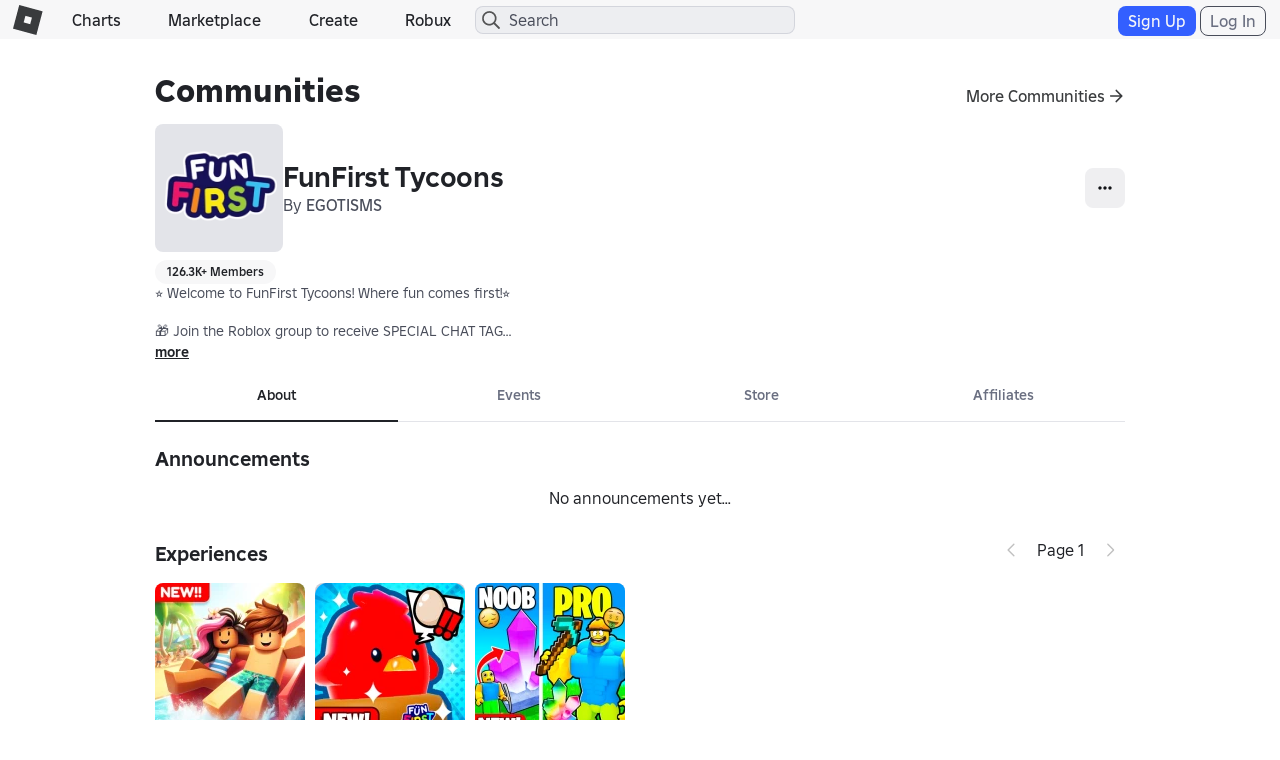

--- FILE ---
content_type: text/html; charset=utf-8
request_url: https://www.roblox.com/communities/11468154/FunFirst-Tycoons
body_size: 13960
content:

<!DOCTYPE html>
<!--[if IE 8]><html class="ie8" ng-app="robloxApp"><![endif]-->
<!--[if gt IE 8]><!-->
<html lang="en">
<!--<![endif]-->
<head data-machine-id="4e7cf6a2-a4c7-1131-544f-3ee63d1be7ec">
    <!-- MachineID: 4e7cf6a2-a4c7-1131-544f-3ee63d1be7ec -->
    <title>FunFirst Tycoons - Roblox</title>

<meta http-equiv="X-UA-Compatible" content="IE=edge,requiresActiveX=true" />
<meta charset="UTF-8">
<meta name="viewport" content="width=device-width, initial-scale=1">
<meta name="author" content="Roblox Corporation" />
<meta name="description" content="FunFirst Tycoons is a community on Roblox owned by EGOTISMS with 126391 members. &#x2B50; Welcome to FunFirst Tycoons! Where fun comes first!&#x2B50;&#xA;&#xA;&#x1F381; Join the Roblox group to receive SPECIAL CHAT TAG&#xA;&#x1F4AC; Join our official communications server down below in Social Links &#xA;&#xA;&#x1F4CC; Follow on Twt for updates, news, and codes: @EGOTISMS_RBLX @FunFirstGames &#xA;Make sure to follow Roblox ToS when playing our game. Have fun! &#x2B50;" />
<meta name="keywords" content="free games, online games, building games, virtual worlds, free mmo, gaming cloud, physics engine" />

    <meta name="apple-itunes-app" content="app-id=431946152" />


    <link rel="apple-touch-icon" href="https://images.rbxcdn.com/7c5fe83dffa97250aaddd54178900ea7.png" />


<script type="application/ld+json">
    {"@context":"https://schema.org","@type":"Organization","name":"Roblox","email":"info@roblox.com","url":"https://www.roblox.com/","image":"https://images.rbxcdn.com/fc3f3e3158fc20ebb5ccc972064ebfe6.png","logo":"https://images.rbxcdn.com/fc3f3e3158fc20ebb5ccc972064ebfe6.png","sameAs":["https://www.facebook.com/roblox/","https://twitter.com/roblox","https://www.linkedin.com/company/147977","https://www.instagram.com/roblox/","https://www.youtube.com/user/roblox","https://www.twitch.tv/roblox"]}
</script>
    <meta property="og:site_name" content="Roblox" />
    <meta property="og:title" content="FunFirst Tycoons" />
    <meta property="og:type" content="website" />
        <meta property="og:url" content="https://www.roblox.com/communities/11468154/FunFirst-Tycoons" />
    <meta property="og:description" content="FunFirst Tycoons is a community on Roblox owned by EGOTISMS with 126391 members. &#x2B50; Welcome to FunFirst Tycoons! Where fun comes first!&#x2B50;&#xA;&#xA;&#x1F381; Join the Roblox group to receive SPECIAL CHAT TAG&#xA;&#x1F4AC; Join our official communications server down below in Social Links &#xA;&#xA;&#x1F4CC; Follow on Twt for updates, news, and codes: @EGOTISMS_RBLX @FunFirstGames &#xA;Make sure to follow Roblox ToS when playing our game. Have fun! &#x2B50;" />
            <meta property="og:image" content="https://tr.rbxcdn.com/180DAY-65fbcf2a9c3b7d8e1fbaf1f98a00f79c/150/150/Image/Png/noFilter" />
    <meta property="fb:app_id" content="190191627665278">
    <meta name="twitter:card" content="summary">
    <meta name="twitter:site" content="@Roblox">
    <meta name="twitter:title" content="FunFirst Tycoons">
    <meta name="twitter:description" content="FunFirst Tycoons is a community on Roblox owned by EGOTISMS with 126391 members. &#x2B50; Welcome to FunFirst Tycoons! Where fun comes first!&#x2B50;&#xA;&#xA;&#x1F381; Join the Roblox group to receive SPECIAL CHAT TAG&#xA;&#x1F4AC; Join our official communications server down below in Social Links &#xA;&#xA;&#x1F4CC; Follow on Twt for updates, news, and codes: @EGOTISMS_RBLX @FunFirstGames &#xA;Make sure to follow Roblox ToS when playing our game. Have fun! &#x2B50;">
    <meta name="twitter:creator">
            <meta name=twitter:image1 content="https://tr.rbxcdn.com/180DAY-65fbcf2a9c3b7d8e1fbaf1f98a00f79c/150/150/Image/Png/noFilter" />
    <meta name="twitter:app:country" content="US">
    <meta name="twitter:app:name:iphone" content="Roblox Mobile">
    <meta name="twitter:app:id:iphone" content="431946152">
    <meta name="twitter:app:url:iphone">
    <meta name="twitter:app:name:ipad" content="Roblox Mobile">
    <meta name="twitter:app:id:ipad" content="431946152">
    <meta name="twitter:app:url:ipad">
    <meta name="twitter:app:name:googleplay" content="Roblox">
    <meta name="twitter:app:id:googleplay" content="com.roblox.client">
    <meta name="twitter:app:url:googleplay" />

<meta ng-csp="no-unsafe-eval">


<meta name="locale-data"
      data-language-code="en_us"
      data-language-name="English (United States)"
      data-url-locale=""
      data-override-language-header="false" />
<meta name="device-meta"
      data-device-type="computer"
      data-is-in-app="false"
      data-is-desktop="true"
      data-is-phone="false"
      data-is-tablet="false"
      data-is-console="false"
      data-is-android-app="false"
      data-is-ios-app="false"
      data-is-uwp-app="false"
      data-is-xbox-app="false"
      data-is-amazon-app="false"
      data-is-win32-app="false"
      data-is-studio="false"
      data-is-game-client-browser="false"
      data-is-ios-device="false"
      data-is-android-device="false"
      data-is-universal-app="false"
      data-app-type="unknown"
      data-is-chrome-os="false"
      data-is-pcgdk-app="false"
      data-is-samsung-galaxy-store-app="false"
/>
<meta name="environment-meta"
	  data-domain="roblox.com"
      data-is-testing-site="false" />

<meta id="roblox-display-names" data-enabled="true"></meta>

<meta name="hardware-backed-authentication-data"
      data-is-secure-authentication-intent-enabled="true"
      data-is-bound-auth-token-enabled="true"
      data-bound-auth-token-whitelist="{&quot;Whitelist&quot;:[{&quot;apiSite&quot;:&quot;auth.roblox.com&quot;,&quot;sampleRate&quot;:&quot;100&quot;},{&quot;apiSite&quot;:&quot;accountsettings.roblox.com&quot;,&quot;sampleRate&quot;:&quot;100&quot;},{&quot;apiSite&quot;:&quot;inventory.roblox.com&quot;,&quot;sampleRate&quot;:&quot;100&quot;},{&quot;apiSite&quot;:&quot;accountinformation.roblox.com&quot;,&quot;sampleRate&quot;:&quot;100&quot;}, {&quot;apiSite&quot;:&quot;billing.roblox.com&quot;,&quot;sampleRate&quot;:&quot;100&quot;}, {&quot;apiSite&quot;:&quot;premiumfeatures.roblox.com&quot;,&quot;sampleRate&quot;:&quot;100&quot;}, {&quot;apiSite&quot;:&quot;trades.roblox.com&quot;,&quot;sampleRate&quot;:&quot;100&quot;}, {&quot;apiSite&quot;:&quot;groups.roblox.com&quot;,&quot;sampleRate&quot;:&quot;100&quot;}, {&quot;apiSite&quot;:&quot;adconfiguration.roblox.com&quot;,&quot;sampleRate&quot;:&quot;100&quot;},  {&quot;apiSite&quot;:&quot;ads.roblox.com&quot;,&quot;sampleRate&quot;:&quot;100&quot;}, {&quot;apiSite&quot;:&quot;assetdelivery.roblox.com&quot;,&quot;sampleRate&quot;:&quot;100&quot;}, {&quot;apiSite&quot;:&quot;avatar.roblox.com&quot;,&quot;sampleRate&quot;:&quot;100&quot;}, {&quot;apiSite&quot;:&quot;badges.roblox.com&quot;,&quot;sampleRate&quot;:&quot;100&quot;}, {&quot;apiSite&quot;:&quot;catalog.roblox.com&quot;,&quot;sampleRate&quot;:&quot;100&quot;}, {&quot;apiSite&quot;:&quot;chat.roblox.com&quot;,&quot;sampleRate&quot;:&quot;100&quot;}, {&quot;apiSite&quot;:&quot;chatmoderation.roblox.com&quot;,&quot;sampleRate&quot;:&quot;100&quot;}, {&quot;apiSite&quot;:&quot;clientsettings.roblox.com&quot;,&quot;sampleRate&quot;:&quot;100&quot;},  {&quot;apiSite&quot;:&quot;contacts.roblox.com&quot;,&quot;sampleRate&quot;:&quot;100&quot;}, {&quot;apiSite&quot;:&quot;contentstore.roblox.com&quot;,&quot;sampleRate&quot;:&quot;100&quot;},  {&quot;apiSite&quot;:&quot;develop.roblox.com&quot;,&quot;sampleRate&quot;:&quot;100&quot;}, {&quot;apiSite&quot;:&quot;economy.roblox.com&quot;,&quot;sampleRate&quot;:&quot;100&quot;},  {&quot;apiSite&quot;:&quot;engagementpayouts.roblox.com&quot;,&quot;sampleRate&quot;:&quot;100&quot;}, {&quot;apiSite&quot;:&quot;followings.roblox.com&quot;,&quot;sampleRate&quot;:&quot;100&quot;},  {&quot;apiSite&quot;:&quot;friends.roblox.com&quot;,&quot;sampleRate&quot;:&quot;100&quot;}, {&quot;apiSite&quot;:&quot;gameinternationalization.roblox.com&quot;,&quot;sampleRate&quot;:&quot;100&quot;}, {&quot;apiSite&quot;:&quot;gamejoin.roblox.com&quot;,&quot;sampleRate&quot;:&quot;100&quot;}, {&quot;apiSite&quot;:&quot;gamepersistence.roblox.com&quot;,&quot;sampleRate&quot;:&quot;100&quot;}, {&quot;apiSite&quot;:&quot;games.roblox.com&quot;,&quot;sampleRate&quot;:&quot;100&quot;}, {&quot;apiSite&quot;:&quot;groupsmoderation.roblox.com&quot;,&quot;sampleRate&quot;:&quot;100&quot;},{&quot;apiSite&quot;:&quot;itemconfiguration.roblox.com&quot;,&quot;sampleRate&quot;:&quot;100&quot;}, {&quot;apiSite&quot;:&quot;locale.roblox.com&quot;,&quot;sampleRate&quot;:&quot;100&quot;}, {&quot;apiSite&quot;:&quot;localizationtables.roblox.com&quot;,&quot;sampleRate&quot;:&quot;100&quot;},  {&quot;apiSite&quot;:&quot;metrics.roblox.com&quot;,&quot;sampleRate&quot;:&quot;100&quot;}, {&quot;apiSite&quot;:&quot;moderation.roblox.com&quot;,&quot;sampleRate&quot;:&quot;100&quot;},  {&quot;apiSite&quot;:&quot;notifications.roblox.com&quot;,&quot;sampleRate&quot;:&quot;100&quot;}, {&quot;apiSite&quot;:&quot;points.roblox.com&quot;,&quot;sampleRate&quot;:&quot;100&quot;}, {&quot;apiSite&quot;:&quot;presence.roblox.com&quot;,&quot;sampleRate&quot;:&quot;100&quot;}, {&quot;apiSite&quot;:&quot;publish.roblox.com&quot;,&quot;sampleRate&quot;:&quot;100&quot;},  {&quot;apiSite&quot;:&quot;privatemessages.roblox.com&quot;,&quot;sampleRate&quot;:&quot;100&quot;}, {&quot;apiSite&quot;:&quot;thumbnailsresizer.roblox.com&quot;,&quot;sampleRate&quot;:&quot;100&quot;}, {&quot;apiSite&quot;:&quot;thumbnails.roblox.com&quot;,&quot;sampleRate&quot;:&quot;100&quot;}, {&quot;apiSite&quot;:&quot;translationroles.roblox.com&quot;,&quot;sampleRate&quot;:&quot;100&quot;},  {&quot;apiSite&quot;:&quot;translations.roblox.com&quot;,&quot;sampleRate&quot;:&quot;100&quot;}, {&quot;apiSite&quot;:&quot;twostepverification.roblox.com&quot;,&quot;sampleRate&quot;:&quot;100&quot;},  {&quot;apiSite&quot;:&quot;usermoderation.roblox.com&quot;,&quot;sampleRate&quot;:&quot;100&quot;}, {&quot;apiSite&quot;:&quot;users.roblox.com&quot;,&quot;sampleRate&quot;:&quot;100&quot;}, {&quot;apiSite&quot;:&quot;voice.roblox.com&quot;,&quot;sampleRate&quot;:&quot;100&quot;}, {&quot;apiSite&quot;:&quot;realtimenotifications.roblox.com&quot;,&quot;sampleRate&quot;:&quot;100&quot;}, {&quot;apiSite&quot;:&quot;jQuery&quot;,&quot;sampleRate&quot;:&quot;1000000&quot;}]}"
      data-bound-auth-token-exemptlist="{&quot;Exemptlist&quot;:[]}"
      data-hba-indexed-db-name="hbaDB"
      data-hba-indexed-db-obj-store-name="hbaObjectStore"
      data-hba-indexed-db-key-name="hba_keys"
      data-hba-indexed-db-version="1"
      data-bat-event-sample-rate="500" />
<meta name="account-switching-data"
      data-is-account-switching-enabled="true" />


<meta name="passkey-data"
      data-is-passkey-login-enabled="true" />
<meta name="passkey-data-android"
      data-is-passkey-login-enabled-android="true" />

<meta name="page-meta" data-internal-page-name="GroupDetails" />
<meta name="page-retry-header-enabled" data-retry-attempt-header-enabled="True" />

<script type="text/javascript">
    var Roblox = Roblox || {};

    Roblox.BundleVerifierConstants = {
        isMetricsApiEnabled: true,
        eventStreamUrl: "//ecsv2.roblox.com/pe?t=diagnostic",
        deviceType: "Computer",
        cdnLoggingEnabled: JSON.parse("true")
    };
</script>        <script src="/js/utilities/bundleVerifier.js?v=91dceb4978eda412b09842312dd6cbaa" type="text/javascript"></script>
    
<link href="https://images.rbxcdn.com/e854eb7b2951ac03edba9a2681032bba.ico" rel="icon" />



<link rel="stylesheet" onerror="Roblox.BundleDetector && Roblox.BundleDetector.reportBundleError(this)" data-bundlename="FoundationCss" data-bundle-source="Main" href="https://css.rbxcdn.com/56f6868ec13cefb471ad86176c7b9642571d05082c86ac6300ddfeb028617d4e.css" />
<link rel="stylesheet" onerror="Roblox.BundleDetector && Roblox.BundleDetector.reportBundleError(this)" data-bundlename="StyleGuide" data-bundle-source="Main" href="https://css.rbxcdn.com/ef9f40444a39aecaf40b8844cd9735b0adc29584b7b92e664da6899afde0c76e-StyleGuide.css" />
<link rel="stylesheet" onerror="Roblox.BundleDetector && Roblox.BundleDetector.reportBundleError(this)" data-bundlename="Builder" data-bundle-source="Main" href="https://css.rbxcdn.com/ce113720f4c1602bb4db7e35d0a4fd637f223e8936fe5779650bda23074663f2.css" />
<link rel="stylesheet" onerror="Roblox.BundleDetector && Roblox.BundleDetector.reportBundleError(this)" data-bundlename="Thumbnails" data-bundle-source="Main" href="https://css.rbxcdn.com/d7d4183c8033d692e0ca8ad5222b943fe27879f9a771c9bd98165ccc4e270d7b-Thumbnails.css" />
<link rel="stylesheet" onerror="Roblox.BundleDetector && Roblox.BundleDetector.reportBundleError(this)" data-bundlename="CaptchaCore" data-bundle-source="Main" href="https://css.rbxcdn.com/b8f8f15a57a66e73469ae72eea7d8905346afa78b9f2397627cd099f7dcc779a.css" />
<link rel="stylesheet" onerror="Roblox.BundleDetector && Roblox.BundleDetector.reportBundleError(this)" data-bundlename="EmailVerifyCodeModal" data-bundle-source="Main" href="https://css.rbxcdn.com/66b2fd496e668938e3b0e2d9a0c12f9f88c3a1a4974608f69059d8061fc0141f.css" />
<link rel="stylesheet" onerror="Roblox.BundleDetector && Roblox.BundleDetector.reportBundleError(this)" data-bundlename="Challenge" data-bundle-source="Main" href="https://css.rbxcdn.com/4eb65be69db011034e38461ec31623023982a2ad408c1f83fe80a76d6e65bfb3-Challenge.css" />
<link rel="stylesheet" onerror="Roblox.BundleDetector && Roblox.BundleDetector.reportBundleError(this)" data-bundlename="VerificationUpsell" data-bundle-source="Main" href="https://css.rbxcdn.com/f77e16b9fa5823882aaa0cdabade9706b9ba2b7e050d23d2831da138a58e5f7f.css" />
<link rel="stylesheet" onerror="Roblox.BundleDetector && Roblox.BundleDetector.reportBundleError(this)" data-bundlename="RobloxBadges" data-bundle-source="Main" href="https://css.rbxcdn.com/b2cff71de0c286e8f85b1a26a8b87a8cd7f77422c592849ad5114ac5d929c575.css" />
<link rel="stylesheet" onerror="Roblox.BundleDetector && Roblox.BundleDetector.reportBundleError(this)" data-bundlename="AccountSwitcher" data-bundle-source="Main" href="https://css.rbxcdn.com/f445adcf97b52ec04cf83b22e1360cf2a84202495440b92d8823d4184b61e494-AccountSwitcher.css" />
<link rel="stylesheet" onerror="Roblox.BundleDetector && Roblox.BundleDetector.reportBundleError(this)" data-bundlename="PriceTag" data-bundle-source="Main" href="https://css.rbxcdn.com/9bfc48ea40a698035ea8cbe3d3e94bd06d3aac48969bedceb6d8ba5ff17ff84d.css" />
<link rel="stylesheet" onerror="Roblox.BundleDetector && Roblox.BundleDetector.reportBundleError(this)" data-bundlename="SearchLandingPage" data-bundle-source="Main" href="https://css.rbxcdn.com/60cfeb2f8467bbbf0ca06d8c31e3302be1b43f1f195fa69e6e9f526e4f78dce4.css" />
<link rel="stylesheet" onerror="Roblox.BundleDetector && Roblox.BundleDetector.reportBundleError(this)" data-bundlename="Navigation" data-bundle-source="Main" href="https://css.rbxcdn.com/03a5c1b93d8909e738d129f5ccafb1d522231b3a03b0a30fc30ed5338a5562ba-Navigation.css" />
<link rel="stylesheet" onerror="Roblox.BundleDetector && Roblox.BundleDetector.reportBundleError(this)" data-bundlename="CookieBannerV3" data-bundle-source="Main" href="https://css.rbxcdn.com/7e348738266e9ea2bae9314a2d26b33618c6f4cf3c527b11023620d973c6e7fc.css" />
<link rel="stylesheet" onerror="Roblox.BundleDetector && Roblox.BundleDetector.reportBundleError(this)" data-bundlename="Footer" data-bundle-source="Main" href="https://css.rbxcdn.com/9614df97076ece81a878442b453b2614a3c683cb83cde0b50a71ad6ac65051b8-Footer.css" />

    <link rel="canonical" href="https://www.roblox.com/communities/11468154/funfirst-tycoons" />
    

    <link rel="alternate" href="https://www.roblox.com/communities/11468154/funfirst-tycoons" hreflang="x-default" />
    <link rel="alternate" href="https://www.roblox.com/communities/11468154/funfirst-tycoons" hreflang="en" />
    <link rel="alternate" href="https://www.roblox.com/de/communities/11468154/funfirst-tycoons" hreflang="de" />
    <link rel="alternate" href="https://www.roblox.com/es/communities/11468154/funfirst-tycoons" hreflang="es" />
    <link rel="alternate" href="https://www.roblox.com/fr/communities/11468154/funfirst-tycoons" hreflang="fr" />
    <link rel="alternate" href="https://www.roblox.com/id/communities/11468154/funfirst-tycoons" hreflang="id" />
    <link rel="alternate" href="https://www.roblox.com/it/communities/11468154/funfirst-tycoons" hreflang="it" />
    <link rel="alternate" href="https://www.roblox.com/ja/communities/11468154/funfirst-tycoons" hreflang="ja" />
    <link rel="alternate" href="https://www.roblox.com/ko/communities/11468154/funfirst-tycoons" hreflang="ko" />
    <link rel="alternate" href="https://www.roblox.com/pl/communities/11468154/funfirst-tycoons" hreflang="pl" />
    <link rel="alternate" href="https://www.roblox.com/pt/communities/11468154/funfirst-tycoons" hreflang="pt" />
    <link rel="alternate" href="https://www.roblox.com/th/communities/11468154/funfirst-tycoons" hreflang="th" />
    <link rel="alternate" href="https://www.roblox.com/tr/communities/11468154/funfirst-tycoons" hreflang="tr" />
    <link rel="alternate" href="https://www.roblox.com/vi/communities/11468154/funfirst-tycoons" hreflang="vi" />
    <link rel="alternate" href="https://www.roblox.com/ar/communities/11468154/funfirst-tycoons" hreflang="ar" />

    
<link onerror='Roblox.BundleDetector && Roblox.BundleDetector.reportBundleError(this)' rel='stylesheet'  href='https://static.rbxcdn.com/css/leanbase___80400f5d6146e08bcf1e66a17ee0554e_m.css/fetch' />


    

<link rel="stylesheet" onerror="Roblox.BundleDetector && Roblox.BundleDetector.reportBundleError(this)" data-bundlename="AccessManagementUpsellV2" data-bundle-source="Main" href="https://css.rbxcdn.com/f57ee051f13e54a366404a2df3512eb4b6d125a3c7c7c9c6b59482c0a8b2bed0-AccessManagementUpsellV2.css" />
<link rel="stylesheet" onerror="Roblox.BundleDetector && Roblox.BundleDetector.reportBundleError(this)" data-bundlename="Captcha" data-bundle-source="Main" href="https://css.rbxcdn.com/bc981bafa6b0a52c86d071d1f81b24168a8dd92e72b8ac52d37cb46bf8bd8c42.css" />
<link rel="stylesheet" onerror="Roblox.BundleDetector && Roblox.BundleDetector.reportBundleError(this)" data-bundlename="SocialLinksJumbotron" data-bundle-source="Main" href="https://css.rbxcdn.com/0c1b16cffd7a6705467828445d26066be77355d0df5068e8d72d63badea1fce4-SocialLinksJumbotron.css" />
<link rel="stylesheet" onerror="Roblox.BundleDetector && Roblox.BundleDetector.reportBundleError(this)" data-bundlename="SearchDropdown" data-bundle-source="Main" href="https://css.rbxcdn.com/9465044f971fd06d5fb1af0ee4e1ce58cd6fe515dce4a57b3343a1ddd920a65f.css" />
<link rel="stylesheet" onerror="Roblox.BundleDetector && Roblox.BundleDetector.reportBundleError(this)" data-bundlename="GroupPayouts" data-bundle-source="Main" href="https://css.rbxcdn.com/b6b5b0f3923258cefcab69103e9e10a22c9e5f5f1ef540e41e7b02eae5407989.css" />
<link rel="stylesheet" onerror="Roblox.BundleDetector && Roblox.BundleDetector.reportBundleError(this)" data-bundlename="ItemPurchaseUpsell" data-bundle-source="Main" href="https://css.rbxcdn.com/3c4bd9b17b9020d9ebc87d4542a68a949a9de6150a55a92f0e65514520ee777e.css" />
<link rel="stylesheet" onerror="Roblox.BundleDetector && Roblox.BundleDetector.reportBundleError(this)" data-bundlename="ItemPurchase" data-bundle-source="Main" href="https://css.rbxcdn.com/95a756316bbf688273d0aae66884901f56b2b42314831ba2bf3546bbbefd0b8c-ItemPurchase.css" />
<link rel="stylesheet" onerror="Roblox.BundleDetector && Roblox.BundleDetector.reportBundleError(this)" data-bundlename="GroupShouts" data-bundle-source="Main" href="https://css.rbxcdn.com/747a9abc2af3fdb66e1874edd049b13e27f872092c260e03d3c7ddc6a07d369d-GroupShouts.css" />
<link rel="stylesheet" onerror="Roblox.BundleDetector && Roblox.BundleDetector.reportBundleError(this)" data-bundlename="IdVerification" data-bundle-source="Main" href="https://css.rbxcdn.com/3bca47a98d58fdf98a7063c4f3b390671e5326ed559813887f3945876c997da6.css" />
<link rel="stylesheet" onerror="Roblox.BundleDetector && Roblox.BundleDetector.reportBundleError(this)" data-bundlename="AccessManagementUpsell" data-bundle-source="Main" href="https://css.rbxcdn.com/d45e200658a1343116bbf4a88c367d093758085e7d001918d641c85b2143468f.css" />
<link rel="stylesheet" onerror="Roblox.BundleDetector && Roblox.BundleDetector.reportBundleError(this)" data-bundlename="GameLaunch" data-bundle-source="Main" href="https://css.rbxcdn.com/ee9ddc778b03c1c159c5bb42129c8f9e43bc1d0682e62553f08183ccda575646-GameLaunch.css" />
<link rel="stylesheet" onerror="Roblox.BundleDetector && Roblox.BundleDetector.reportBundleError(this)" data-bundlename="GroupEvents" data-bundle-source="Main" href="https://css.rbxcdn.com/40195521ff3ea7ec18a1122078582ca1ea1e5e4560844d9158466e2fe9e6d328.css" />
<link rel="stylesheet" onerror="Roblox.BundleDetector && Roblox.BundleDetector.reportBundleError(this)" data-bundlename="GroupForums" data-bundle-source="Main" href="https://css.rbxcdn.com/63b6b066fcfa9b77a59a66a4caeef3bb849fd5273bd64383e595c2b3fb1f5b31-GroupForums.css" />
<link rel="stylesheet" onerror="Roblox.BundleDetector && Roblox.BundleDetector.reportBundleError(this)" data-bundlename="GroupDetails" data-bundle-source="Main" href="https://css.rbxcdn.com/9cf73d509a97a9aadb83954af92f8ed69a74d3a9b75f08f0c353301822d0aaa6-GroupDetails.css" />

    <link rel="stylesheet" onerror="Roblox.BundleDetector && Roblox.BundleDetector.reportBundleError(this)" data-bundlename="RobuxIcon" data-bundle-source="Main" href="https://css.rbxcdn.com/7dfc7837b5da6850e13413c630b37da7e88aeb610ca2c7d4e8b71b02cbdc6ba6.css" />


    

    




<link rel="stylesheet" onerror="Roblox.BundleDetector && Roblox.BundleDetector.reportBundleError(this)" data-bundlename="UserAgreementsChecker" data-bundle-source="Main" href="https://css.rbxcdn.com/d5a3728b78be729b693aadf79a1f45f0fa49c15fe863a0d7dd631b75f9e82207.css" />



    <script type="text/javascript" onerror="Roblox.BundleDetector && Roblox.BundleDetector.reportBundleError(this)" data-monitor="true" data-bundlename="EnvironmentUrls" data-bundle-source="Main" src="https://js.rbxcdn.com/9bc4b17f1f2bafccec81a464524f3932280b78644b1b3f9a9120c53b3a5463ba-EnvironmentUrls.js"></script>



<script type="text/javascript">
    var Roblox = Roblox || {};
    Roblox.GaEventSettings = {
        gaDFPPreRollEnabled: "false" === "true",
        gaLaunchAttemptAndLaunchSuccessEnabled: "false" === "true",
        gaPerformanceEventEnabled: "false" === "true"
    };
</script>


    <script onerror='Roblox.BundleDetector && Roblox.BundleDetector.reportBundleError(this)' data-monitor='true' data-bundlename='headerinit' type='text/javascript' src='https://js.rbxcdn.com/a3fe79f1bfdd96b7f0ad20eab2de7a05.js'></script>

    <script type="text/javascript" onerror="Roblox.BundleDetector && Roblox.BundleDetector.reportBundleError(this)" data-monitor="true" data-bundlename="Polyfill" data-bundle-source="Main" src="https://js.rbxcdn.com/5c8a2ba3737908f693394045e81ebd71c77cde6f87550ea51f7833e8c98200ae.js"></script>


    <script type="text/javascript" onerror="Roblox.BundleDetector && Roblox.BundleDetector.reportBundleError(this)" data-monitor="true" data-bundlename="XsrfProtection" data-bundle-source="Main" src="https://js.rbxcdn.com/2f0fd0c2760ff1898187af6df3b764f4b08f77a315d0a33654f105f61b0ea6d0.js"></script>


    <script type="text/javascript" onerror="Roblox.BundleDetector && Roblox.BundleDetector.reportBundleError(this)" data-monitor="true" data-bundlename="HeaderScripts" data-bundle-source="Main" src="https://js.rbxcdn.com/4a4e9e2baef63e69b1972dd39fefc9dae2ab00ac95b6f02b9e7516159d9dd4cf-HeaderScripts.js"></script>


<meta name="roblox-tracer-meta-data"
      data-access-token=""
      data-service-name="Web"
      data-tracer-enabled="false"
      data-api-sites-request-allow-list="friends.roblox.com,chat.roblox.com,thumbnails.roblox.com,games.roblox.com,gameinternationalization.roblox.com,localizationtables.roblox.com"
      data-sample-rate="0"
      data-is-instrument-page-performance-enabled="false"/><script type="text/javascript" onerror="Roblox.BundleDetector && Roblox.BundleDetector.reportBundleError(this)" data-monitor="true" data-bundlename="RobloxTracer" data-bundle-source="Main" src="https://js.rbxcdn.com/f85ce090699c1c3962762b8a2f8b252f0f2a7d0424c146f41d6c5abbf0147a57.js"></script>

    



<script>
    //Set if it browser's do not track flag is enabled
    var Roblox = Roblox || {};
    (function() {
        var dnt = navigator.doNotTrack || window.doNotTrack || navigator.msDoNotTrack;
        if (typeof window.external !== "undefined" &&
            typeof window.external.msTrackingProtectionEnabled !== "undefined") {
            dnt = dnt || window.external.msTrackingProtectionEnabled();
        }
        Roblox.browserDoNotTrack = dnt == "1" || dnt == "yes" || dnt === true;
    })();
</script>

    <script type="text/javascript">

        var _gaq = _gaq || [];

                window.GoogleAnalyticsDisableRoblox2 = true;
        _gaq.push(['b._setAccount', 'UA-486632-1']);
            _gaq.push(['b._setSampleRate', '5']);
        _gaq.push(['b._setCampSourceKey', 'rbx_source']);
        _gaq.push(['b._setCampMediumKey', 'rbx_medium']);
        _gaq.push(['b._setCampContentKey', 'rbx_campaign']);

            _gaq.push(['b._setDomainName', 'roblox.com']);

            _gaq.push(['b._setCustomVar', 1, 'Visitor', 'Spider', 2]);
                _gaq.push(['b._setPageGroup', 1, 'GroupDetails']);
            _gaq.push(['b._trackPageview']);

        _gaq.push(['c._setAccount', 'UA-26810151-2']);
            _gaq.push(['c._setSampleRate', '1']);
            _gaq.push(['c._setDomainName', 'roblox.com']);
            _gaq.push(['c._setPageGroup', 1, 'GroupDetails']);
     </script>

            <script type="text/javascript">
            if (Roblox && Roblox.EventStream) {
                Roblox.EventStream.Init("//ecsv2.roblox.com/www/e.png",
                    "//ecsv2.roblox.com/www/e.png",
                    "//ecsv2.roblox.com/pe?t=studio",
                    "//ecsv2.roblox.com/pe?t=diagnostic");
            }
        </script>



<script type="text/javascript">
    if (Roblox && Roblox.PageHeartbeatEvent) {
        Roblox.PageHeartbeatEvent.Init([2,8,20,60]);
    }
</script>
    <script>
    Roblox = Roblox || {};
    Roblox.AbuseReportPVMeta = {
        desktopEnabled: false,
        phoneEnabled: false,
        inAppEnabled: false
    };
</script>


<meta name="thumbnail-meta-data" 
      data-is-webapp-cache-enabled="False"
      data-webapp-cache-expirations-timespan="00:01:00"
      data-request-min-cooldown="1000"
      data-request-max-cooldown="30000"
      data-request-max-retry-attempts="4"
      data-request-batch-size="100"
      data-thumbnail-metrics-sample-size="20"
      data-concurrent-thumbnail-request-count="4"/>
                          

</head>
<body id="rbx-body" dir="ltr" class="rbx-body   light-theme builder-font " data-performance-relative-value="0.005" data-internal-page-name="GroupDetails" data-send-event-percentage="0">
    <script type="text/javascript" onerror="Roblox.BundleDetector && Roblox.BundleDetector.reportBundleError(this)" data-monitor="true" data-bundlename="Theme" data-bundle-source="Main" src="https://js.rbxcdn.com/efe2904fed755a0337bf98072cc144b9c2e1af66b0db357f3570a08f3aa099dc-Theme.js"></script>


    
    <meta name="csrf-token" data-token="ZUqV6rTsHsR0" />

    
    <script src="https://roblox.com/js/hsts.js?v=3" type="text/javascript" id="hsts" async></script>

    <script type="text/javascript" onerror="Roblox.BundleDetector && Roblox.BundleDetector.reportBundleError(this)" data-monitor="true" data-bundlename="Linkify" data-bundle-source="Main" src="https://js.rbxcdn.com/1d87d1231072878a0f6164e84b8cfa6f90a1b31b18ba5d8f410b947d4b029fe8.js"></script>


<div id="image-retry-data"
     data-image-retry-max-times="30"
     data-image-retry-timer="500"
     data-ga-logging-percent="10">
</div><div id="http-retry-data"
     data-http-retry-max-timeout="0"
     data-http-retry-base-timeout="0"
     data-http-retry-max-times="1">
</div>    


<div id="wrap" class="wrap no-gutter-ads logged-out">


<div id="navigation-container" class="builder-font ixp-marketplace-rename-treatment"
    data-number-of-autocomplete-suggestions="7"
    data-is-redirect-library-to-creator-marketplace-enabled="True"
    data-platform-event-left-nav-entry-start-time="10/23/2025 16:00:00"
    data-platform-event-left-nav-entry-end-time="11/03/2025 17:00:00"
    data-platform-event-left-nav-url="https://www.roblox.com/spotlight/halloween-spotlight">
    <div id="header" class="navbar-fixed-top rbx-header" role="navigation"> <div class="container-fluid"> <div class="rbx-navbar-header"> <div id="header-menu-icon" class="rbx-nav-collapse"> <button type="button" class="btn-navigation-nav-menu-md menu-button"> <span class="icon-nav-menu"></span> </button> </div> <div class="navbar-header"> <a class="navbar-brand" href="/home"> <span class="icon-logo"></span><span class="icon-logo-r"></span> </a> </div> </div> <ul class="nav rbx-navbar hidden-xs hidden-sm col-md-5 col-lg-4"> <li> <a class="font-header-2 nav-menu-title text-header" href="/charts">Charts</a> </li> <li> <a class="font-header-2 nav-menu-title text-header" href="/catalog">Marketplace</a> </li> <li> <a id="header-develop-md-link" class="font-header-2 nav-menu-title text-header" href="/develop">Create</a> </li> <li id="navigation-robux-container"></li> </ul> <ul class="nav rbx-navbar hidden-md hidden-lg col-xs-12"> <li> <a class="font-header-2 nav-menu-title text-header" href="/charts">Charts</a> </li> <li> <a class="font-header-2 nav-menu-title text-header" href="/catalog">Marketplace</a> </li> <li> <a id="header-develop-sm-link" class="font-header-2 nav-menu-title text-header" href="/develop">Create</a> </li> <li id="navigation-robux-mobile-container"></li> </ul> <div id="right-navigation-header"></div> </div> </div> <div id="left-navigation-container"></div> <div id="verificationUpsell-container"> <div verificationUpsell-container></div> </div> <div id="phoneVerificationUpsell-container"> <div phoneVerificationUpsell-container></div> </div> <div id="contactMethodPrompt-container"> <div contactMethodPrompt-container></div> </div> <div id="navigation-account-switcher-container"> <div navigation-account-switcher-container></div> </div> 

</div>
    <main class="container-main content-no-ads 
                
                
                
                
                "
         id="container-main" tabindex="-1">
        <script type="text/javascript">
            if (top.location != self.location) {
                top.location = self.location.href;
            }
        </script>

        <div class="alert-container">
            <noscript><div><div class="alert-info" role="alert">Please enable Javascript to use all the features on this site.</div></div></noscript>

            



        </div>

       
        
        <div class="content" id="content">
            
<div id="group-container" ng-modules="group">
    <div group-base class="group-details-container" data-is-ar-revamp-enabled="False"></div>
</div>

        </div>
    </main><!--Bootstrap Footer React Component -->

<footer class="container-footer" id="footer-container"
        data-is-giftcards-footer-enabled="True">
</footer></div>
    <div id="user-agreements-checker-container"></div>
    <div id="access-management-upsell-container"></div>
    <div id="global-privacy-control-checker-container"></div>
    <div id="cookie-banner-wrapper" class="cookie-banner-wrapper"></div>

<div id="PlaceLauncherStatusPanel" style="display:none"
     data-is-duar-auto-opt-in-enabled="true"
     data-is-duar-opt-out-disabled="true"
     data-os-name="OSX"
     data-protocol-roblox-locale="en_us"
     data-protocol-game-locale="en_us"
     data-protocol-channel-name="LIVE"
     data-protocol-studio-channel-name="LIVE"
     data-protocol-player-channel-name="LIVE">
</div>
<iframe id="downloadInstallerIFrame" name="downloadInstallerIFrame" style="visibility:hidden;height:0;width:1px;position:absolute"></iframe>

<script onerror='Roblox.BundleDetector && Roblox.BundleDetector.reportBundleError(this)' data-monitor='true' data-bundlename='eventtracker' type='text/javascript' src='https://js.rbxcdn.com/098e80c8e9f4dad5295663f4a79f9a64.js'></script>

<div id="modal-confirmation" class="modal-confirmation" data-modal-type="confirmation">
    <div id="modal-dialog"  class="modal-dialog" role="dialog">
        <div class="modal-content">
            <div class="modal-header">
                <button type="button" class="close" data-dismiss="modal">
                    <span aria-hidden="true"><span class="icon-close"></span></span><span class="sr-only">Close</span>
                </button>
                <h5 class="modal-title"></h5>
            </div>

            <div class="modal-body">
                <div class="modal-top-body">
                    <div class="modal-message"></div>
                    <div class="modal-image-container roblox-item-image" data-image-size="medium" data-no-overlays data-no-click>
                        <img class="modal-thumb" alt="generic image"/>
                    </div>
                    <div class="modal-checkbox checkbox">
                        <input id="modal-checkbox-input" type="checkbox"/>
                        <label for="modal-checkbox-input"></label>
                    </div>
                </div>
                <div class="modal-btns">
                    <a href id="confirm-btn"><span></span></a>
                    <a href id="decline-btn"><span></span></a>
                </div>
                <div class="loading modal-processing">
                    <img class="loading-default" src='https://images.rbxcdn.com/4bed93c91f909002b1f17f05c0ce13d1.gif' alt="Processing..." />
                </div>
            </div>
            <div class="modal-footer text-footer">

            </div>
        </div>
    </div>
</div>




    <script type="text/javascript">
        $(function () {
            Roblox.CookieUpgrader.domain = 'roblox.com';
            Roblox.CookieUpgrader.upgrade("GuestData", { expires: Roblox.CookieUpgrader.thirtyYearsFromNow });
            Roblox.CookieUpgrader.upgrade("RBXSource", { expires: function (cookie) { return Roblox.CookieUpgrader.getExpirationFromCookieValue("rbx_acquisition_time", cookie); } });
            Roblox.CookieUpgrader.upgrade("RBXViralAcquisition", { expires: function (cookie) { return Roblox.CookieUpgrader.getExpirationFromCookieValue("time", cookie); } });

                Roblox.CookieUpgrader.upgrade("RBXMarketing", { expires: Roblox.CookieUpgrader.thirtyYearsFromNow });
                
                Roblox.CookieUpgrader.upgrade("RBXSessionTracker", { expires: Roblox.CookieUpgrader.fourHoursFromNow });
                
                Roblox.CookieUpgrader.upgrade("RBXEventTrackerV2", {expires: Roblox.CookieUpgrader.thirtyYearsFromNow});
                        });
    </script>



    <script onerror='Roblox.BundleDetector && Roblox.BundleDetector.reportBundleError(this)' data-monitor='true' data-bundlename='intl-polyfill' type='text/javascript' src='https://js.rbxcdn.com/4bae454bf5dab3028073fea1e91b6f19.js'></script>


    <script type="text/javascript" onerror="Roblox.BundleDetector && Roblox.BundleDetector.reportBundleError(this)" data-monitor="true" data-bundlename="InternationalCore" data-bundle-source="Main" src="https://js.rbxcdn.com/730a5206adda5785166891801b1e0f9ae622a95558b260a144db60278b243f5f.js"></script>

    <script type="text/javascript" onerror="Roblox.BundleDetector && Roblox.BundleDetector.reportBundleError(this)" data-monitor="true" data-bundlename="TranslationResources" data-bundle-source="Main" src="https://js.rbxcdn.com/462e800b726c0831ac8fd9372e042ae1d3cfa579b201a3648e7bf59f443ad5e1-TranslationResources.js"></script>


    <script onerror='Roblox.BundleDetector && Roblox.BundleDetector.reportBundleError(this)' data-monitor='true' data-bundlename='leanbase' type='text/javascript' src='https://js.rbxcdn.com/3549e188c34f5a2d6fd6ff275813b3bc.js'></script>


    <script type="text/javascript" onerror="Roblox.BundleDetector && Roblox.BundleDetector.reportBundleError(this)" data-monitor="true" data-bundlename="CrossTabCommunication" data-bundle-source="Main" src="https://js.rbxcdn.com/bfb3e7a7efed2f8ba4d12dc9fdb70dce1ff97ee13e988833a8638cf3ed8fd7f8.js"></script>
<script type="text/javascript" onerror="Roblox.BundleDetector && Roblox.BundleDetector.reportBundleError(this)" data-monitor="true" data-bundlename="CoreUtilities" data-bundle-source="Main" src="https://js.rbxcdn.com/e57cab025d073bd5b7dc2a3e85a0e26c725a2f827368bd84d3af7d7c19ca589e-CoreUtilities.js"></script>

    <script type="text/javascript" onerror="Roblox.BundleDetector && Roblox.BundleDetector.reportBundleError(this)" data-monitor="true" data-bundlename="CoreRobloxUtilities" data-bundle-source="Main" src="https://js.rbxcdn.com/41bd9f2b3a9485661a0c9637526141c355311899d473b7a4ad2cca837f5e47f0.js"></script>


    <script type="text/javascript" onerror="Roblox.BundleDetector && Roblox.BundleDetector.reportBundleError(this)" data-monitor="true" data-bundlename="React" data-bundle-source="Main" src="https://js.rbxcdn.com/c27f57f4a397dabc2fe3b74fec93c2401913bdf49373f9339c00b6f18b32d2ac.js"></script>

    <script type="text/javascript" onerror="Roblox.BundleDetector && Roblox.BundleDetector.reportBundleError(this)" data-monitor="true" data-bundlename="WebBlox" data-bundle-source="Main" src="https://js.rbxcdn.com/63b59480fef503ff6648900d1051bae7531757a38ce24f77587552fca279d16c.js"></script>

    <script type="text/javascript" onerror="Roblox.BundleDetector && Roblox.BundleDetector.reportBundleError(this)" data-monitor="true" data-bundlename="ReactUtilities" data-bundle-source="Main" src="https://js.rbxcdn.com/964fdc5ae2518a2c9c9d73f67eee026b844e68c2d3791ac6c8e28c0f979a3854.js"></script>

    <script type="text/javascript" onerror="Roblox.BundleDetector && Roblox.BundleDetector.reportBundleError(this)" data-monitor="true" data-bundlename="ReactStyleGuide" data-bundle-source="Main" src="https://js.rbxcdn.com/cacb8a2f580f5129ac5c781f863c50220576bb855b193452d7c4e3af5d5d6449.js"></script>



<meta name="sentry-meta"
      data-env-name="production"
      data-dsn="https://24df60727c94bd0aa14ab1269d104a21@o293668.ingest.us.sentry.io/4509158985826304"
      data-sample-rate="0.001" /><script type="text/javascript" onerror="Roblox.BundleDetector && Roblox.BundleDetector.reportBundleError(this)" data-monitor="true" data-bundlename="Sentry" data-bundle-source="Main" src="https://js.rbxcdn.com/90f154b1ad5c746721567bd4c8371f5e451f6bfefe8d0b5d4dcfbd0e63440cfd.js"></script>

    <script type="text/javascript" onerror="Roblox.BundleDetector && Roblox.BundleDetector.reportBundleError(this)" data-monitor="true" data-bundlename="ConfigureWebApps" data-bundle-source="Main" src="https://js.rbxcdn.com/f237746d0aea12de9860040043f8d9bee7dab0baf4a87bb6fc87de6d160c4000.js"></script>


    <script onerror='Roblox.BundleDetector && Roblox.BundleDetector.reportBundleError(this)' data-monitor='true' data-bundlename='angular' type='text/javascript' src='https://js.rbxcdn.com/3756ad214dde52cb58a1300177547475.js'></script>

    <script type="text/javascript" onerror="Roblox.BundleDetector && Roblox.BundleDetector.reportBundleError(this)" data-monitor="true" data-bundlename="AngularJsUtilities" data-bundle-source="Main" src="https://js.rbxcdn.com/7186c09cc12cb47a4b6c2ee1fc627e4980305f0fb38e08f59151a1d07e622587.js"></script>

    <script type="text/javascript" onerror="Roblox.BundleDetector && Roblox.BundleDetector.reportBundleError(this)" data-monitor="true" data-bundlename="InternationalAngularJs" data-bundle-source="Main" src="https://js.rbxcdn.com/47aa20a4d7ec095fabb9db116c99c5c798b2fa37161a5f59a340cb352279596f.js"></script>

    <script type="text/javascript" onerror="Roblox.BundleDetector && Roblox.BundleDetector.reportBundleError(this)" data-monitor="true" data-bundlename="Thumbnails" data-bundle-source="Main" src="https://js.rbxcdn.com/a5ce91bab87fa89f567095c1ead9f8d8f8b59921e99cf5878aef5095199183f9-Thumbnails.js"></script>



<script type="text/javascript" onerror="Roblox.BundleDetector && Roblox.BundleDetector.reportBundleError(this)" data-monitor="true" data-bundlename="PresenceStatus" data-bundle-source="Main" src="https://js.rbxcdn.com/932cd731257164fc9eba426e6b3c5c8d08469faafc68ceb51f979f331807631d-PresenceStatus.js"></script>
<script type="text/javascript" onerror="Roblox.BundleDetector && Roblox.BundleDetector.reportBundleError(this)" data-monitor="true" data-bundlename="DynamicLocalizationResourceScript_Common.Presence" data-bundle-source="Unknown" src="https://js.rbxcdn.com/7f4c2753c55dc89d4c9bf2dbfbf34e224194f6255457c0bd8c8c1ed0e6350f3a.js"></script>


<div id="presence-registration-bootstrap-data"
     data-is-enabled="False"
     data-interval="15000"></div>

<script type="text/javascript" onerror="Roblox.BundleDetector && Roblox.BundleDetector.reportBundleError(this)" data-monitor="true" data-bundlename="PresenceRegistration" data-bundle-source="Main" src="https://js.rbxcdn.com/215fe9b0fe92491f665645f65f57db6668d716af72e02465db259b715f061118.js"></script>

    <div ng-modules="baseTemplateApp">
        <!-- Template bundle: base -->
<script type="text/javascript">
"use strict"; angular.module("baseTemplateApp", []).run(['$templateCache', function($templateCache) { 

 }]);
</script>

    </div>

    <div ng-modules="pageTemplateApp">
        <!-- Template bundle: page -->
<script type="text/javascript">
"use strict"; angular.module("pageTemplateApp", []).run(['$templateCache', function($templateCache) { 

 }]);
</script>

    </div>

<script type="text/javascript" onerror="Roblox.BundleDetector && Roblox.BundleDetector.reportBundleError(this)" data-monitor="true" data-bundlename="CaptchaCore" data-bundle-source="Main" src="https://js.rbxcdn.com/1e979a52d80126c2447674c17604baf65f73183fd44df1e6cd862feb441bdcc5.js"></script>
<script type="text/javascript" onerror="Roblox.BundleDetector && Roblox.BundleDetector.reportBundleError(this)" data-monitor="true" data-bundlename="EmailVerifyCodeModal" data-bundle-source="Main" src="https://js.rbxcdn.com/1c8bc37109fd84f255ebad8b6f2edbbc9f0d2b97ef180131d9856ab1852b48c0.js"></script>
<script type="text/javascript" onerror="Roblox.BundleDetector && Roblox.BundleDetector.reportBundleError(this)" data-monitor="true" data-bundlename="DynamicLocalizationResourceScript_Authentication.Login" data-bundle-source="Unknown" src="https://js.rbxcdn.com/0d415141d7c4b481d4aaa7ef77146816d1eb96f8e919fdee7ab0e0cf8e661e04.js"></script>
<script type="text/javascript" onerror="Roblox.BundleDetector && Roblox.BundleDetector.reportBundleError(this)" data-monitor="true" data-bundlename="DynamicLocalizationResourceScript_Authentication.OneTimePasscode" data-bundle-source="Unknown" src="https://js.rbxcdn.com/5e5358694b73bdf40be28cdac2b29b45a6dd9e3b707e4df0b9a271f15046e8d7.js"></script>
<script type="text/javascript" onerror="Roblox.BundleDetector && Roblox.BundleDetector.reportBundleError(this)" data-monitor="true" data-bundlename="Challenge" data-bundle-source="Main" src="https://js.rbxcdn.com/32ad9a5b0945f21fd8a66131a804cb2d454c33a7d66c466b78b599b8b53618ae-Challenge.js"></script>
<script type="text/javascript" onerror="Roblox.BundleDetector && Roblox.BundleDetector.reportBundleError(this)" data-monitor="true" data-bundlename="DynamicLocalizationResourceScript_Feature.DeviceIntegrityChallenge" data-bundle-source="Unknown" src="https://js.rbxcdn.com/993eb6cb9b2ed18baadeca1088086e99ede5c9877cb7fe9700e0c6854bfeefe0.js"></script>
<script type="text/javascript" onerror="Roblox.BundleDetector && Roblox.BundleDetector.reportBundleError(this)" data-monitor="true" data-bundlename="DynamicLocalizationResourceScript_Feature.PhoneVerificationChallenge" data-bundle-source="Unknown" src="https://js.rbxcdn.com/e7e3731285889059db29156a67cd4e5358a2dbf2102a88f49403c524cab2ba91.js"></script>
<script type="text/javascript" onerror="Roblox.BundleDetector && Roblox.BundleDetector.reportBundleError(this)" data-monitor="true" data-bundlename="DynamicLocalizationResourceScript_Authentication.TwoStepVerification" data-bundle-source="Unknown" src="https://js.rbxcdn.com/33b5c6a0098ee62c134a73ae185b4356865cc245dc02830ed91de8b180e7e660.js"></script>
<script type="text/javascript" onerror="Roblox.BundleDetector && Roblox.BundleDetector.reportBundleError(this)" data-monitor="true" data-bundlename="DynamicLocalizationResourceScript_Feature.ForceTwoStepVerification" data-bundle-source="Unknown" src="https://js.rbxcdn.com/5a5300a5800d03e45af07f710bbcfae2d6a2f4edea9305cb47a488bb57b74455.js"></script>
<script type="text/javascript" onerror="Roblox.BundleDetector && Roblox.BundleDetector.reportBundleError(this)" data-monitor="true" data-bundlename="DynamicLocalizationResourceScript_Feature.ProofOfSpaceChallenge" data-bundle-source="Unknown" src="https://js.rbxcdn.com/3fec2c529efef400a78a26a5c0a2d33e3e7ec0a13971616a31cd958214c71e37.js"></script>
<script type="text/javascript" onerror="Roblox.BundleDetector && Roblox.BundleDetector.reportBundleError(this)" data-monitor="true" data-bundlename="DynamicLocalizationResourceScript_Authentication.Captcha" data-bundle-source="Unknown" src="https://js.rbxcdn.com/44ff0f2cc820b734456e36bcd3528a30460f0576ff6ff17478b2d84824b64abd.js"></script>
<script type="text/javascript" onerror="Roblox.BundleDetector && Roblox.BundleDetector.reportBundleError(this)" data-monitor="true" data-bundlename="DynamicLocalizationResourceScript_Feature.Reauthentication" data-bundle-source="Unknown" src="https://js.rbxcdn.com/730fcbf0eba6dd82de9b0029e157627f023e6f448059c5b4c6a4f356222b3ac0.js"></script>
<script type="text/javascript" onerror="Roblox.BundleDetector && Roblox.BundleDetector.reportBundleError(this)" data-monitor="true" data-bundlename="DynamicLocalizationResourceScript_Feature.PrivateAccessTokenChallenge" data-bundle-source="Unknown" src="https://js.rbxcdn.com/94a14bf31ad0a75d3878f6772e6d5a251e7da9b64894e2176a07f65f4d79d8a3.js"></script>
<script type="text/javascript" onerror="Roblox.BundleDetector && Roblox.BundleDetector.reportBundleError(this)" data-monitor="true" data-bundlename="DynamicLocalizationResourceScript_Feature.ProofOfWorkChallenge" data-bundle-source="Unknown" src="https://js.rbxcdn.com/b41227fe1ecc1f4409f2e33f02d4d968f6d6389349d2221f481ff3b34e01a257.js"></script>
<script type="text/javascript" onerror="Roblox.BundleDetector && Roblox.BundleDetector.reportBundleError(this)" data-monitor="true" data-bundlename="DynamicLocalizationResourceScript_Feature.RostileChallenge" data-bundle-source="Unknown" src="https://js.rbxcdn.com/88bacf62dae20f1d352d30afbd3df4c64ba7a24c551c6ee02152719cfb11b830.js"></script>
<script type="text/javascript" onerror="Roblox.BundleDetector && Roblox.BundleDetector.reportBundleError(this)" data-monitor="true" data-bundlename="DynamicLocalizationResourceScript_Feature.EmailVerificationChallenge" data-bundle-source="Unknown" src="https://js.rbxcdn.com/0fe97bffcb328f446dd0f247d2d42e740d354ef70bd54b9371ece139569a5e72.js"></script>
<script type="text/javascript" onerror="Roblox.BundleDetector && Roblox.BundleDetector.reportBundleError(this)" data-monitor="true" data-bundlename="DynamicLocalizationResourceScript_Feature.ForceAuthenticator" data-bundle-source="Unknown" src="https://js.rbxcdn.com/5fbd8389fb24177a5be64285e12645c445dee91f0a686d5bed5865f0e009d387.js"></script>
<script type="text/javascript" onerror="Roblox.BundleDetector && Roblox.BundleDetector.reportBundleError(this)" data-monitor="true" data-bundlename="DynamicLocalizationResourceScript_Feature.Denied" data-bundle-source="Unknown" src="https://js.rbxcdn.com/b0326ba3fa02a100f8351156d3821c18e3f8e9bc6cbbdc5ae40fc2494b3cfddb.js"></script>
<script type="text/javascript" onerror="Roblox.BundleDetector && Roblox.BundleDetector.reportBundleError(this)" data-monitor="true" data-bundlename="DynamicLocalizationResourceScript_Feature.BiometricChallenge" data-bundle-source="Unknown" src="https://js.rbxcdn.com/2b32b0cdda40fa428338e5d043a21dd395dab0dccbf6f25cdbdbd9c9c4b93cd4.js"></script>
<script type="text/javascript" onerror="Roblox.BundleDetector && Roblox.BundleDetector.reportBundleError(this)" data-monitor="true" data-bundlename="DynamicLocalizationResourceScript_Feature.SecurityQuestions" data-bundle-source="Unknown" src="https://js.rbxcdn.com/2da1b676b979a60ce3b9471d919f53c6523c606f10e6ba75fa3c168945b8455a.js"></script>
<script type="text/javascript" onerror="Roblox.BundleDetector && Roblox.BundleDetector.reportBundleError(this)" data-monitor="true" data-bundlename="VerificationUpsell" data-bundle-source="Main" src="https://js.rbxcdn.com/40b0702cc10768dc66bca19c3669f23c17174215f5ac5f4f78d9eab4804ffa41.js"></script>
<script type="text/javascript" onerror="Roblox.BundleDetector && Roblox.BundleDetector.reportBundleError(this)" data-monitor="true" data-bundlename="DynamicLocalizationResourceScript_Feature.AccountSettings" data-bundle-source="Unknown" src="https://js.rbxcdn.com/9e1127877414fc7a43faf60a70a7b83963a776ffe832e0ec0ab5e2ed2476d4c2.js"></script>
<script type="text/javascript" onerror="Roblox.BundleDetector && Roblox.BundleDetector.reportBundleError(this)" data-monitor="true" data-bundlename="DynamicLocalizationResourceScript_Feature.VerificationUpsell" data-bundle-source="Unknown" src="https://js.rbxcdn.com/951c240b8080512b71db03114329cd9a76e745a664adc3718d11de4a63b9d43b.js"></script>
<script type="text/javascript" onerror="Roblox.BundleDetector && Roblox.BundleDetector.reportBundleError(this)" data-monitor="true" data-bundlename="Experimentation" data-bundle-source="Main" src="https://js.rbxcdn.com/c4b0a446b38285f3db5472340f4ef27d737c87b78348e36dc7acbcfec89d70bf.js"></script>
<script type="text/javascript" onerror="Roblox.BundleDetector && Roblox.BundleDetector.reportBundleError(this)" data-monitor="true" data-bundlename="RobloxBadges" data-bundle-source="Main" src="https://js.rbxcdn.com/0f91ae7a3efbb94ac1888931d53d6309fc65812b5a64b240c4861d9ab48011e1.js"></script>
<script type="text/javascript" onerror="Roblox.BundleDetector && Roblox.BundleDetector.reportBundleError(this)" data-monitor="true" data-bundlename="DynamicLocalizationResourceScript_CommonUI.Features" data-bundle-source="Unknown" src="https://js.rbxcdn.com/7b3feb63bd27bb9bdf163fd7c5fab8f64a86f9ccb0674db4f807807c597c9663.js"></script>
<script type="text/javascript" onerror="Roblox.BundleDetector && Roblox.BundleDetector.reportBundleError(this)" data-monitor="true" data-bundlename="DynamicLocalizationResourceScript_Feature.ProfileBadges" data-bundle-source="Unknown" src="https://js.rbxcdn.com/ebc57f8a4aabceab9f38dda880bf11c04f2c92f441e535f0bcaa21b294736e65.js"></script>
<script type="text/javascript" onerror="Roblox.BundleDetector && Roblox.BundleDetector.reportBundleError(this)" data-monitor="true" data-bundlename="AccountSwitcher" data-bundle-source="Main" src="https://js.rbxcdn.com/758cbadc7893425f24985e142c6269c05a6bac374561454fd3b7386d107ae8ed-AccountSwitcher.js"></script>
<script type="text/javascript" onerror="Roblox.BundleDetector && Roblox.BundleDetector.reportBundleError(this)" data-monitor="true" data-bundlename="DynamicLocalizationResourceScript_Authentication.AccountSwitch" data-bundle-source="Unknown" src="https://js.rbxcdn.com/63dacb1fad541c7c50a937cbab11cd0858b78187acc6c0af105381aa406e7147.js"></script>
<script type="text/javascript" onerror="Roblox.BundleDetector && Roblox.BundleDetector.reportBundleError(this)" data-monitor="true" data-bundlename="DynamicLocalizationResourceScript_CommonUI.Controls" data-bundle-source="Unknown" src="https://js.rbxcdn.com/9aaea8c2355a9dfa2e61bb3b7c50dbba50b5a03efb10d9b55e7a7b83157a333d.js"></script>
<script type="text/javascript" onerror="Roblox.BundleDetector && Roblox.BundleDetector.reportBundleError(this)" data-monitor="true" data-bundlename="PriceTag" data-bundle-source="Main" src="https://js.rbxcdn.com/cd456bb506f1b0b06a2eb645ca018d367185ca84725ec00d524e35ce431f4a8c.js"></script>
<script type="text/javascript" onerror="Roblox.BundleDetector && Roblox.BundleDetector.reportBundleError(this)" data-monitor="true" data-bundlename="SearchLandingPage" data-bundle-source="Main" src="https://js.rbxcdn.com/b45207e730581bf8388fb9de0c7acc0ce0e28360f5457bea2b9d31f989e437b0.js"></script>
<script type="text/javascript" onerror="Roblox.BundleDetector && Roblox.BundleDetector.reportBundleError(this)" data-monitor="true" data-bundlename="DynamicLocalizationResourceScript_Feature.Recommendations" data-bundle-source="Unknown" src="https://js.rbxcdn.com/babce206b492515143d22e96c7508c6c11b2f1298a66f5d98b0b2c567c005962.js"></script>
<script type="text/javascript" onerror="Roblox.BundleDetector && Roblox.BundleDetector.reportBundleError(this)" data-monitor="true" data-bundlename="Navigation" data-bundle-source="Main" src="https://js.rbxcdn.com/214571411a1e340ae97b93ff4874dbd194452ebcc6badca3bbca63aeaea00507-Navigation.js"></script>
<script type="text/javascript" onerror="Roblox.BundleDetector && Roblox.BundleDetector.reportBundleError(this)" data-monitor="true" data-bundlename="DynamicLocalizationResourceScript_IAPExperience.PurchaseError" data-bundle-source="Unknown" src="https://js.rbxcdn.com/3e545d98e98d8a8a188a4ef6ce70138b165954d7b45c0c0e54a5cf23ad0cc12b.js"></script>
<script type="text/javascript" onerror="Roblox.BundleDetector && Roblox.BundleDetector.reportBundleError(this)" data-monitor="true" data-bundlename="DynamicLocalizationResourceScript_Common.AlertsAndOptions" data-bundle-source="Unknown" src="https://js.rbxcdn.com/e171b6008ca0199b35099c1bf14e13b50d48456d5f4db1208a2421ef55e11de0.js"></script>
<script type="text/javascript" onerror="Roblox.BundleDetector && Roblox.BundleDetector.reportBundleError(this)" data-monitor="true" data-bundlename="DynamicLocalizationResourceScript_Feature.NotApproved" data-bundle-source="Unknown" src="https://js.rbxcdn.com/1868477b9e869642e38bbe6aeb6d004dd486c34a3a9d26f60fab49c836ac9815.js"></script>
<script type="text/javascript" onerror="Roblox.BundleDetector && Roblox.BundleDetector.reportBundleError(this)" data-monitor="true" data-bundlename="DynamicLocalizationResourceScript_Feature.ShopDialog" data-bundle-source="Unknown" src="https://js.rbxcdn.com/13b3b0cf97cfb5da4538eb0c59f252188b4f724f9328c264a58d24a714e41fe5.js"></script>
<script type="text/javascript" onerror="Roblox.BundleDetector && Roblox.BundleDetector.reportBundleError(this)" data-monitor="true" data-bundlename="DynamicLocalizationResourceScript_CommonUI.Messages" data-bundle-source="Unknown" src="https://js.rbxcdn.com/5b4d2974640af2d875cc0e4a6c40f515e8ad343b0525513f03d93c35bcf9d7d7.js"></script>
<script type="text/javascript" onerror="Roblox.BundleDetector && Roblox.BundleDetector.reportBundleError(this)" data-monitor="true" data-bundlename="DynamicLocalizationResourceScript_Purchasing.RedeemGameCard" data-bundle-source="Unknown" src="https://js.rbxcdn.com/32d08b7f1b38e693932ee02da31c8efc8243e0358165ebf6b9c2e0c6d7813617.js"></script>
<script type="text/javascript" onerror="Roblox.BundleDetector && Roblox.BundleDetector.reportBundleError(this)" data-monitor="true" data-bundlename="DynamicLocalizationResourceScript_Authentication.LogoutModal" data-bundle-source="Unknown" src="https://js.rbxcdn.com/537d3ec6e2cbc418604174fc9628078ed3fd4adc40e41637bc716c735a60677a.js"></script>

    

        <script>
            $(function () {
                Roblox.DeveloperConsoleWarning.showWarning();
            });
        </script>


<script type="text/javascript">
    $(function(){
        function trackReturns() {
            function dayDiff(d1, d2) {
                return Math.floor((d1-d2)/86400000);
            }
            if (!localStorage) {
                return false;
            }

            var cookieName = 'RBXReturn';
            var cookieOptions = {expires:9001};
            var cookieStr = localStorage.getItem(cookieName) || "";
            var cookie = {};

            try {
                cookie = JSON.parse(cookieStr);
            } catch (ex) {
                // busted cookie string from old previous version of the code
            }

            try {
                if (typeof cookie.ts === "undefined" || isNaN(new Date(cookie.ts))) {
                    localStorage.setItem(cookieName, JSON.stringify({ ts: new Date().toDateString() }));
                    return false;
                }
            } catch (ex) {
                return false;
            }

            var daysSinceFirstVisit = dayDiff(new Date(), new Date(cookie.ts));
            if (daysSinceFirstVisit == 1 && typeof cookie.odr === "undefined") {
                RobloxEventManager.triggerEvent('rbx_evt_odr', {});
                cookie.odr = 1;
            }
            if (daysSinceFirstVisit >= 1 && daysSinceFirstVisit <= 7 && typeof cookie.sdr === "undefined") {
                RobloxEventManager.triggerEvent('rbx_evt_sdr', {});
                cookie.sdr = 1;
            }
            try {
                localStorage.setItem(cookieName, JSON.stringify(cookie));
            } catch (ex) {
                return false;
            }
        }

        GoogleListener.init();



        RobloxEventManager.initialize(true);
        RobloxEventManager.triggerEvent('rbx_evt_pageview');
        trackReturns();
        

        RobloxEventManager._idleInterval = 450000;
        RobloxEventManager.registerCookieStoreEvent('rbx_evt_initial_install_start');
        RobloxEventManager.registerCookieStoreEvent('rbx_evt_ftp');
        RobloxEventManager.registerCookieStoreEvent('rbx_evt_initial_install_success');
        RobloxEventManager.registerCookieStoreEvent('rbx_evt_fmp');
        
    });

</script>

    <script onerror='Roblox.BundleDetector && Roblox.BundleDetector.reportBundleError(this)' data-monitor='true' data-bundlename='page' type='text/javascript' src='https://js.rbxcdn.com/a3597a6938d95574e8a7367a5127ab00.js'></script>


    <script type="text/javascript" onerror="Roblox.BundleDetector && Roblox.BundleDetector.reportBundleError(this)" data-monitor="true" data-bundlename="StyleGuide" data-bundle-source="Main" src="https://js.rbxcdn.com/afb076302c5bad7e9aa2208ec4432aff8bd544189636f6ded281f27d870cb4da-StyleGuide.js"></script>

    <script type="text/javascript" onerror="Roblox.BundleDetector && Roblox.BundleDetector.reportBundleError(this)" data-monitor="true" data-bundlename="Builder" data-bundle-source="Main" src="https://js.rbxcdn.com/fee2a504af33a3801884f1b7df5ad9151622092b9e0910360a591e4006700f10.js"></script>

<script type="text/javascript" onerror="Roblox.BundleDetector && Roblox.BundleDetector.reportBundleError(this)" data-monitor="true" data-bundlename="CookieBannerV3" data-bundle-source="Main" src="https://js.rbxcdn.com/d89d8f18191398b5eb1d491787e10c4913d8704ce12c032916499071d36ac365.js"></script>
<script type="text/javascript" onerror="Roblox.BundleDetector && Roblox.BundleDetector.reportBundleError(this)" data-monitor="true" data-bundlename="Footer" data-bundle-source="Main" src="https://js.rbxcdn.com/6d1937b2170c00984f8af866543570de8c217c36809830572e00d9e111340e04-Footer.js"></script>
<script type="text/javascript" onerror="Roblox.BundleDetector && Roblox.BundleDetector.reportBundleError(this)" data-monitor="true" data-bundlename="DynamicLocalizationResourceScript_Feature.Tracking" data-bundle-source="Unknown" src="https://js.rbxcdn.com/7043536ec0248f489b68b5e62dd3336f6962fb50d18a65b766453a206a772d4f.js"></script>
<script type="text/javascript" onerror="Roblox.BundleDetector && Roblox.BundleDetector.reportBundleError(this)" data-monitor="true" data-bundlename="DynamicLocalizationResourceScript_Feature.Privacy" data-bundle-source="Unknown" src="https://js.rbxcdn.com/cbae3669084e2a46b6f7730f4ec3e09af389fc747b2affe7e5173e463227ab4b.js"></script>

<script type="text/javascript" onerror="Roblox.BundleDetector && Roblox.BundleDetector.reportBundleError(this)" data-monitor="true" data-bundlename="AccessManagementUpsellV2" data-bundle-source="Main" src="https://js.rbxcdn.com/51a5b715ec7f52f5d8c204b1c6fd03d9b802c087c2969e88de7de252d98eb087-AccessManagementUpsellV2.js"></script>
<script type="text/javascript" onerror="Roblox.BundleDetector && Roblox.BundleDetector.reportBundleError(this)" data-monitor="true" data-bundlename="DynamicLocalizationResourceScript_Feature.AgeVerificationUpsell" data-bundle-source="Unknown" src="https://js.rbxcdn.com/aff2cdd67a84ad537fb2b3e904411bfa9eb52ab295378592e4a0e7d9df8153ad.js"></script>
<script type="text/javascript" onerror="Roblox.BundleDetector && Roblox.BundleDetector.reportBundleError(this)" data-monitor="true" data-bundlename="DynamicLocalizationResourceScript_Feature.LegallySensitiveContent" data-bundle-source="Unknown" src="https://js.rbxcdn.com/ba0f6980eaeec8d6510ed94356ec97d1bdaee998362d53ae492076f042879d3b.js"></script>
<script type="text/javascript" onerror="Roblox.BundleDetector && Roblox.BundleDetector.reportBundleError(this)" data-monitor="true" data-bundlename="DynamicLocalizationResourceScript_Feature.IdVerification" data-bundle-source="Unknown" src="https://js.rbxcdn.com/4df6ec52559e1c250d3f2e8286e1ffca9f33998dcddcfaf096a4bcd364bbf808.js"></script>
<script type="text/javascript" onerror="Roblox.BundleDetector && Roblox.BundleDetector.reportBundleError(this)" data-monitor="true" data-bundlename="DynamicLocalizationResourceScript_Feature.Parents" data-bundle-source="Unknown" src="https://js.rbxcdn.com/32f0e7fd4a6d70f26d69a7929ec21eecabbef3ab3544768be8ad945ec6705d0a.js"></script>
<script type="text/javascript" onerror="Roblox.BundleDetector && Roblox.BundleDetector.reportBundleError(this)" data-monitor="true" data-bundlename="DynamicLocalizationResourceScript_Amp.Upsell" data-bundle-source="Unknown" src="https://js.rbxcdn.com/b9796ea7983f6d73db40cdbbb06c1b6e2011c9958e67ecd9e4e02ba266800954.js"></script>
<script type="text/javascript" onerror="Roblox.BundleDetector && Roblox.BundleDetector.reportBundleError(this)" data-monitor="true" data-bundlename="DynamicLocalizationResourceScript_Amp.FAEUpsell" data-bundle-source="Unknown" src="https://js.rbxcdn.com/de5764febc054b3ce09d93183478043f39208228b0a827ee17cc96aea5cb9058.js"></script>
<script type="text/javascript" onerror="Roblox.BundleDetector && Roblox.BundleDetector.reportBundleError(this)" data-monitor="true" data-bundlename="GlobalPrivacyControlChecker" data-bundle-source="Main" src="https://js.rbxcdn.com/ef0d5bf50bd1c7c225e07156087085a29bb9b23ee09368dee2338a64fe9a7745.js"></script>
<script type="text/javascript" onerror="Roblox.BundleDetector && Roblox.BundleDetector.reportBundleError(this)" data-monitor="true" data-bundlename="Captcha" data-bundle-source="Main" src="https://js.rbxcdn.com/3f8e434434483277444be52271f30d7e3d83ce0e00218e309bb202c7aaf78502.js"></script>
<script type="text/javascript" onerror="Roblox.BundleDetector && Roblox.BundleDetector.reportBundleError(this)" data-monitor="true" data-bundlename="SocialLinksJumbotron" data-bundle-source="Main" src="https://js.rbxcdn.com/131b54c73dbc5fd9f18f5673def82d3b3f5fb51b6a569305df5c19ece0810fae-SocialLinksJumbotron.js"></script>
<script type="text/javascript" onerror="Roblox.BundleDetector && Roblox.BundleDetector.reportBundleError(this)" data-monitor="true" data-bundlename="DynamicLocalizationResourceScript_Feature.PromotedChannels" data-bundle-source="Unknown" src="https://js.rbxcdn.com/24c9fc6bb717efc8a4f4f9726653660b3083ff05e0d191974c98ffe4b689e1b6.js"></script>
<script type="text/javascript" onerror="Roblox.BundleDetector && Roblox.BundleDetector.reportBundleError(this)" data-monitor="true" data-bundlename="SearchDropdown" data-bundle-source="Main" src="https://js.rbxcdn.com/d7b66604b6aed7454c982f0c5e055cb0a91bf6bf02ce81a9069db7578a9c7119.js"></script>
<script type="text/javascript" onerror="Roblox.BundleDetector && Roblox.BundleDetector.reportBundleError(this)" data-monitor="true" data-bundlename="DynamicLocalizationResourceScript_Feature.SearchDropdownComponent" data-bundle-source="Unknown" src="https://js.rbxcdn.com/d6ffeed49fbdc41c1589d170c60383f5415c915849d72401bfa3f07f4b2096de.js"></script>
<script type="text/javascript" onerror="Roblox.BundleDetector && Roblox.BundleDetector.reportBundleError(this)" data-monitor="true" data-bundlename="GroupPayouts" data-bundle-source="Main" src="https://js.rbxcdn.com/3e6c095bc370708e356f9c2bf085056cb70027a2cffb976eabf30105c5c90382.js"></script>
<script type="text/javascript" onerror="Roblox.BundleDetector && Roblox.BundleDetector.reportBundleError(this)" data-monitor="true" data-bundlename="DynamicLocalizationResourceScript_Feature.Groups" data-bundle-source="Unknown" src="https://js.rbxcdn.com/2ab0ccd2e9ac89cd2542a38997f21fe167e85ebc94d64bb3bbb4e7b5045228d2.js"></script>
<script type="text/javascript" onerror="Roblox.BundleDetector && Roblox.BundleDetector.reportBundleError(this)" data-monitor="true" data-bundlename="ItemPurchaseUpsell" data-bundle-source="Main" src="https://js.rbxcdn.com/6241ddc26fcf4fa9084ffadae65ad61955a52236146147e160105fef9927a861.js"></script>
<script type="text/javascript" onerror="Roblox.BundleDetector && Roblox.BundleDetector.reportBundleError(this)" data-monitor="true" data-bundlename="DynamicLocalizationResourceScript_Purchasing.PurchaseDialog" data-bundle-source="Unknown" src="https://js.rbxcdn.com/619f5827816a120b2695208e31eae25bec5df8f4ec0d95b790dbf79dabc6a281.js"></script>
<script type="text/javascript" onerror="Roblox.BundleDetector && Roblox.BundleDetector.reportBundleError(this)" data-monitor="true" data-bundlename="DynamicLocalizationResourceScript_Feature.Premium" data-bundle-source="Unknown" src="https://js.rbxcdn.com/5e63a07d84f063e66b08bab24c186f4d41c4e8e6c71930762009565ef24a2918.js"></script>
<script type="text/javascript" onerror="Roblox.BundleDetector && Roblox.BundleDetector.reportBundleError(this)" data-monitor="true" data-bundlename="ItemDetailsHydrationService" data-bundle-source="Main" src="https://js.rbxcdn.com/fb8de862b7fa51dc12e96800cbc339d4eac4131fc0e7834e860e418515687da2.js"></script>
<script type="text/javascript" onerror="Roblox.BundleDetector && Roblox.BundleDetector.reportBundleError(this)" data-monitor="true" data-bundlename="ItemPurchase" data-bundle-source="Main" src="https://js.rbxcdn.com/5a36c0c25c20442f23777ccd2e8ecf4e43aad531340ca2b65971d3b95032ccde-ItemPurchase.js"></script>
<script type="text/javascript" onerror="Roblox.BundleDetector && Roblox.BundleDetector.reportBundleError(this)" data-monitor="true" data-bundlename="DynamicLocalizationResourceScript_Feature.ItemModel" data-bundle-source="Unknown" src="https://js.rbxcdn.com/54c13aaea011e94d285d4171277dbaa0a2ec1bf763b408d71f2adc7f72bad919.js"></script>
<script type="text/javascript" onerror="Roblox.BundleDetector && Roblox.BundleDetector.reportBundleError(this)" data-monitor="true" data-bundlename="DynamicLocalizationResourceScript_Feature.Item" data-bundle-source="Unknown" src="https://js.rbxcdn.com/9dca415f7e3a26cc631c7ef8b773a2afd89d318ba002598452f4a3d9b06dbbf4.js"></script>
<script type="text/javascript" onerror="Roblox.BundleDetector && Roblox.BundleDetector.reportBundleError(this)" data-monitor="true" data-bundlename="GroupShouts" data-bundle-source="Main" src="https://js.rbxcdn.com/f751ee306751548fcac137f3869202c866b67bbccc80537d4dc98d047b1fc9b9-GroupShouts.js"></script>
<script type="text/javascript" onerror="Roblox.BundleDetector && Roblox.BundleDetector.reportBundleError(this)" data-monitor="true" data-bundlename="DynamicLocalizationResourceScript_Feature.CommunityLinks" data-bundle-source="Unknown" src="https://js.rbxcdn.com/5ae38cee9aed098e9680b6f2ecacc829b8a5a5fa9cd2ebbf61a3a4d397840f91.js"></script>
<script type="text/javascript" onerror="Roblox.BundleDetector && Roblox.BundleDetector.reportBundleError(this)" data-monitor="true" data-bundlename="DynamicLocalizationResourceScript_Feature.FileUploadComponent" data-bundle-source="Unknown" src="https://js.rbxcdn.com/0c2ccbcad31ccb623530762b321f013550182f736cb8d52bd7426b72dc7f6df6.js"></script>
<script type="text/javascript" onerror="Roblox.BundleDetector && Roblox.BundleDetector.reportBundleError(this)" data-monitor="true" data-bundlename="IdVerification" data-bundle-source="Main" src="https://js.rbxcdn.com/bd18305af9e4ce41099df37e554eeb1bf2cc139ffba636e356666ccd9d07481c.js"></script>
<script type="text/javascript" onerror="Roblox.BundleDetector && Roblox.BundleDetector.reportBundleError(this)" data-monitor="true" data-bundlename="DynamicLocalizationResourceScript_Verification.Identity" data-bundle-source="Unknown" src="https://js.rbxcdn.com/d2103009f17303199e698315acec635d3ebd96fb6072fa9804cd14c6fef0914d.js"></script>
<script type="text/javascript" onerror="Roblox.BundleDetector && Roblox.BundleDetector.reportBundleError(this)" data-monitor="true" data-bundlename="AccessManagementUpsell" data-bundle-source="Main" src="https://js.rbxcdn.com/e778966a23e02f475d8725623a8dc21579b54a939c52738ec1b6565dc15be9bc.js"></script>
<script type="text/javascript" onerror="Roblox.BundleDetector && Roblox.BundleDetector.reportBundleError(this)" data-monitor="true" data-bundlename="GameLaunch" data-bundle-source="Main" src="https://js.rbxcdn.com/fa051fa3d82201d7bf87b1b318bd8788db93acca4b7a6481eca326fd7fd32437-GameLaunch.js"></script>
<script type="text/javascript" onerror="Roblox.BundleDetector && Roblox.BundleDetector.reportBundleError(this)" data-monitor="true" data-bundlename="DynamicLocalizationResourceScript_Common.VisitGame" data-bundle-source="Unknown" src="https://js.rbxcdn.com/d28246bf145b9c4870c3b22617d0933261cff49e075859e7c703a8b3996fd041.js"></script>
<script type="text/javascript" onerror="Roblox.BundleDetector && Roblox.BundleDetector.reportBundleError(this)" data-monitor="true" data-bundlename="DynamicLocalizationResourceScript_Feature.GameLaunchGuestMode" data-bundle-source="Unknown" src="https://js.rbxcdn.com/5d2b10e51dd6cc2329604087e74e8eeb57c37024d75e0be8c47eca40e741a269.js"></script>
<script type="text/javascript" onerror="Roblox.BundleDetector && Roblox.BundleDetector.reportBundleError(this)" data-monitor="true" data-bundlename="DynamicLocalizationResourceScript_Feature.DownloadLanding" data-bundle-source="Unknown" src="https://js.rbxcdn.com/f4d43b88aff79f294dbab0f728a61543c09bbebee1544248706d331fd25cdab1.js"></script>
<script type="text/javascript" onerror="Roblox.BundleDetector && Roblox.BundleDetector.reportBundleError(this)" data-monitor="true" data-bundlename="DynamicLocalizationResourceScript_Feature.ExperienceDetails" data-bundle-source="Unknown" src="https://js.rbxcdn.com/b4a4c98b6dd1cfe6999ee905bd18c82d841e6e35a62a42deba82379a8931b928.js"></script>
<script type="text/javascript" onerror="Roblox.BundleDetector && Roblox.BundleDetector.reportBundleError(this)" data-monitor="true" data-bundlename="GroupEvents" data-bundle-source="Main" src="https://js.rbxcdn.com/5b07007509306ad52620490945b7e73f838b7d855f8a823ff97714377c543b20.js"></script>
<script type="text/javascript" onerror="Roblox.BundleDetector && Roblox.BundleDetector.reportBundleError(this)" data-monitor="true" data-bundlename="DynamicLocalizationResourceScript_Feature.VirtualEvents" data-bundle-source="Unknown" src="https://js.rbxcdn.com/940b5906b7b54d456fde7e3f9ed17ecc7bd7a217bd8e6c3a4df8f05056968ba7.js"></script>
<script type="text/javascript" onerror="Roblox.BundleDetector && Roblox.BundleDetector.reportBundleError(this)" data-monitor="true" data-bundlename="GroupForums" data-bundle-source="Main" src="https://js.rbxcdn.com/2bbc128f6793b9a84752c650772ca4f0c1448fb3f208bb131173eb5d7382a793-GroupForums.js"></script>
<script type="text/javascript" onerror="Roblox.BundleDetector && Roblox.BundleDetector.reportBundleError(this)" data-monitor="true" data-bundlename="SystemFeedback" data-bundle-source="Main" src="https://js.rbxcdn.com/aac542106f7f77697cbc3b36ab3cf0619bf9b69a1af0983e59dfeb6c36652d3b.js"></script>
<script type="text/javascript" onerror="Roblox.BundleDetector && Roblox.BundleDetector.reportBundleError(this)" data-monitor="true" data-bundlename="GroupDetails" data-bundle-source="Main" src="https://js.rbxcdn.com/83edafa8b40e70562e1151f9e8202f9dc6a9a88475610d8588e57b007fca3ff5-GroupDetails.js"></script>
<script type="text/javascript" onerror="Roblox.BundleDetector && Roblox.BundleDetector.reportBundleError(this)" data-monitor="true" data-bundlename="DynamicLocalizationResourceScript_CreatorDashboard.Controls" data-bundle-source="Unknown" src="https://js.rbxcdn.com/fbd38526029767e7996698c0f06209991b7c22077646cca690f700d5fae62fe6.js"></script>
<script type="text/javascript" onerror="Roblox.BundleDetector && Roblox.BundleDetector.reportBundleError(this)" data-monitor="true" data-bundlename="Premium" data-bundle-source="Main" src="https://js.rbxcdn.com/50bdd00f378fb266a9139f659c323a175e07047899df62eda01df85878faece4.js"></script>
<script type="text/javascript" onerror="Roblox.BundleDetector && Roblox.BundleDetector.reportBundleError(this)" data-monitor="true" data-bundlename="CursorPagination" data-bundle-source="Main" src="https://js.rbxcdn.com/966e7d62281fb04569c27fc1c68ae404d0d2385ecc1ed3ceb532bd1623012fb9.js"></script>




    





<script type="text/javascript" onerror="Roblox.BundleDetector && Roblox.BundleDetector.reportBundleError(this)" data-monitor="true" data-bundlename="UserAgreementsChecker" data-bundle-source="Main" src="https://js.rbxcdn.com/18a39f1adad50fcd69442f5ddd58c68c80ee0ff59fadc808ffda3195ceb492a8.js"></script>
<script type="text/javascript" onerror="Roblox.BundleDetector && Roblox.BundleDetector.reportBundleError(this)" data-monitor="true" data-bundlename="DynamicLocalizationResourceScript_CommonUI.UserAgreements" data-bundle-source="Unknown" src="https://js.rbxcdn.com/64daef195122aa9c881d456010e7b98d698b1c6b1aaba58c81abc27da0db8fed.js"></script>




    <script onerror='Roblox.BundleDetector && Roblox.BundleDetector.reportBundleError(this)' data-monitor='true' data-bundlename='pageEnd' type='text/javascript' src='https://js.rbxcdn.com/2adff936857fd2b18994c29ef98a8835.js'></script>

</body>
</html>


--- FILE ---
content_type: text/css
request_url: https://css.rbxcdn.com/747a9abc2af3fdb66e1874edd049b13e27f872092c260e03d3c7ddc6a07d369d-GroupShouts.css
body_size: 3375
content:
.announcements-upsell{max-width:480px;display:flex;flex-direction:column}.announcements-upsell .announcements-upsell-alert{margin-top:12px}.announcements-upsell .announcements-upsell-alert .MuiAlert-message{display:flex;align-items:center;text-align:left;padding:0}.announcements-upsell .announcements-upsell-alert .MuiAlert-icon{align-self:center}.announcements-upsell .announcements-upsell-buttons{width:100%;max-width:250px;margin-top:16px}.announcements-upsell .announcements-upsell-buttons button{display:block;width:100%}.announcements-upsell .announcements-upsell-buttons button:not(:first-child){margin-top:8px}.announcements-channel-configurator{display:flex;flex-direction:row;align-items:center;position:relative}@media(max-width:543px){.announcements-channel-configurator{flex-direction:column}}.announcements-channel-configurator-community-icon{background-image:url([data-uri]);background-size:contain;background-repeat:no-repeat;height:100%;width:100%}.announcements-channel-configurator-community-icon-container{width:96px;height:96px;flex-shrink:0;margin-right:12px}.announcements-channel-configurator-description{display:flex;flex-direction:column;align-items:flex-start;flex-grow:1}@media(max-width:543px){.announcements-channel-configurator-description{align-items:center}}.announcements-channel-configurator-description .announcements-channel-configurator-description-buttons{margin-top:6px;display:inline-flex}.announcements-channel-configurator-description .announcements-channel-configurator-description-buttons a,.announcements-channel-configurator-description .announcements-channel-configurator-description-buttons button{margin-right:12px}.announcements-channel-configurator-description .announcements-channel-configurator-description-buttons a:last-child,.announcements-channel-configurator-description .announcements-channel-configurator-description-buttons button:last-child{margin-right:0}.announcements-channel-configurator-menu{position:absolute;top:0;right:0}@media(max-width:543px){.announcements-channel-configurator-menu{top:6px;right:6px}}.guilded-user-info-display{display:flex;flex-direction:column;align-items:center}.guilded-user-info-display .guilded-user-info-display-avatar{width:128px;height:128px;border-radius:100%;margin-bottom:16px}.light-theme .guilded-user-info-display .guilded-user-info-display-avatar{background-color:#bcbec8}.dark-theme .guilded-user-info-display .guilded-user-info-display-avatar{background-color:#494d5a}.guilded-user-info-display .guilded-user-info-display-avatar.guilded-user-info-display-avatar-default{background-image:url([data-uri]);background-size:cover}.guilded-user-info-display .guilded-user-info-display-caption{font-size:12px}.guilded-user-info-display .guilded-user-info-display-username{font-size:20px;font-weight:700}.community-dialog-section{margin-top:16px;text-align:center}.community-dialog-section.align-left{text-align:left}.dialog-action-buttons-row{width:100%;display:flex;justify-content:center;margin-top:16px}.dialog-action-buttons-row a:not(:first-child),.dialog-action-buttons-row button:not(:first-child){margin-left:12px}.create-community-form-image{margin:auto;width:150px;height:150px;border-radius:4px;overflow:hidden}.light-theme .create-community-form-image{background-color:#bcbec8}.dark-theme .create-community-form-image{background-color:#494d5a}.create-community-form-input{margin-top:16px}.dark-theme .create-community-form-input .create-community-form-input-error,.light-theme .create-community-form-input .create-community-form-input-error{color:#df281f}.create-community-terms-checkbox{margin-top:16px}.link-community-account-not-found-image{width:100%;height:150px;background-image:url(https://images.rbxcdn.com/763c889eba6cd87b24f5e60df77bb406-guilded_spotlight.png);background-size:contain;background-repeat:no-repeat;background-position:50%}.community-link-success-banner{position:relative;width:calc(100% + 24px);height:160px;margin:-12px -12px 24px;background-image:url(https://images.rbxcdn.com/bef2ac85dfef844246a0113ec9d66dfa-gold_bg.png);background-size:cover;background-position:50%}.community-link-success-banner .community-link-success-banner-icon{position:absolute;width:120px;height:120px;left:calc(50% - 60px);bottom:-16px;border-radius:4px;box-shadow:0 0 12px 1px rgba(0,0,0,.25);overflow:hidden}.accept-guilded-terms{display:flex;align-items:start}.accept-guilded-terms .accept-guilded-terms-checkbox{margin-top:4px}.accept-guilded-terms .accept-guilded-terms-label{display:block;margin-left:8px;text-align:left}.accept-guilded-terms .accept-guilded-terms-label a,.link-existing-community-link{color:initial}.error-display{display:flex;flex-direction:column;align-items:center;width:100%}.error-display .error-display-image{width:100%;height:128px;background-image:url(https://images.rbxcdn.com/7cfb408d45f99ceb1e67f072f6f350ae-error.png);background-size:contain;background-position:50%;background-repeat:no-repeat}.error-display .error-display-content{margin-top:16px;text-align:center}.selectable-list-item{display:flex;justify-content:space-between;align-items:center;padding:12px;cursor:pointer}.light-theme .selectable-list-item{background-color:#fff}.dark-theme .selectable-list-item{background-color:#121215}.selectable-list-item .selectable-list-item-icon{min-width:18px;min-height:18px;max-width:40px;max-height:40px;aspect-ratio:1;flex-grow:0;margin-right:8px;border-radius:4px}.selectable-list-item .selectable-list-item-info{flex-grow:1;display:flex;flex-direction:column;justify-content:center}.selectable-list-item .selectable-list-item-info .selectable-list-item-title{font-weight:700;text-overflow:ellipsis}.selectable-list-item .selectable-list-item-info .selectable-list-item-subtitle{text-overflow:ellipsis}.light-theme .selectable-list-item .selectable-list-item-checkbox{flex-grow:0;width:20px;height:20px;margin-left:8px;margin-right:8px;border:1px solid #202227;border-radius:100%;padding:2px}.light-theme .selectable-list-item .selectable-list-item-checkbox.selectable-list-item-checkbox-filled{background-clip:content-box;background-color:#202227}.dark-theme .selectable-list-item .selectable-list-item-checkbox{flex-grow:0;width:20px;height:20px;margin-left:8px;margin-right:8px;border:1px solid #f7f7f8;border-radius:100%;padding:2px}.dark-theme .selectable-list-item .selectable-list-item-checkbox.selectable-list-item-checkbox-filled{background-clip:content-box;background-color:#f7f7f8}.selectable-list-item:not(:first-child){margin-top:1px}.selectable-list-item-list{margin-top:12px;max-height:400px;overflow-y:scroll}.light-theme .selectable-list-item-list::-webkit-scrollbar{background-color:#f7f7f8}.light-theme .selectable-list-item-list::-webkit-scrollbar-thumb{background-color:rgba(25,25,25,.3);border:3px solid #f7f7f8}.light-theme .selectable-list-item-list::-webkit-scrollbar-thumb:hover{background-color:rgba(25,25,25,.5)}.dark-theme .selectable-list-item-list::-webkit-scrollbar{background-color:#272930}.dark-theme .selectable-list-item-list::-webkit-scrollbar-thumb{background-color:rgba(25,25,25,.3);border:3px solid #272930}.dark-theme .selectable-list-item-list::-webkit-scrollbar-thumb:hover{background-color:rgba(25,25,25,.5)}.selectable-channel-icon{width:20px;height:20px}.light-theme .selectable-channel-icon{filter:invert(80%)}.dismissable-announcement-upsell-banner{display:inline-block;margin-top:16px;width:100%;background-image:url(https://images.rbxcdn.com/6fabac38f281825a35c31430bc72bd15-banner.png);background-position:50%;background-size:cover;padding:15px;border-radius:var(--radius-medium);position:relative}.light-theme .dismissable-announcement-upsell-banner{background-color:rgba(27,37,75,.08)}.dark-theme .dismissable-announcement-upsell-banner{background-color:rgba(208,217,251,.08)}@media(max-width:543px){.dismissable-announcement-upsell-banner{background-image:url(https://images.rbxcdn.com/d04259c3e37928f76e7cdc8e2c9b3581-mobile_banner.png);background-position:top;background-size:cover;padding-top:100px}}.dismissable-announcement-upsell-banner .announcements-upsell-buttons{max-width:480px}.dismissable-announcement-upsell-banner-icon{position:absolute;top:5px;right:5px;opacity:1}.dismissable-announcement-upsell-banner-body{align-items:start;text-align:start}@media(max-width:543px){.dismissable-announcement-upsell-banner-body{align-items:center;text-align:center}}.group-notifications-upsell-banner{position:relative;width:100%;display:flex;flex-wrap:wrap;justify-content:space-between;align-items:center;padding:8px 12px 8px 16px;border-radius:8px;border-width:1px;border-style:solid;margin-bottom:16px}.light-theme .group-notifications-upsell-banner{border-color:#bcbec8}.dark-theme .group-notifications-upsell-banner{border-color:#494d5a}.group-notifications-upsell-banner .group-notifications-upsell-banner-icon{margin-right:16px}.group-notifications-upsell-banner .group-notifications-upsell-banner-content{flex-basis:75%;flex-grow:1}.group-notifications-upsell-banner .group-notifications-upsell-banner-content .group-notifications-upsell-banner-title{margin-right:24px}@media(max-width:991px){.group-notifications-upsell-banner .group-notifications-upsell-banner-notify{margin-top:12px;width:100%}}.group-notifications-upsell-banner .group-notifications-upsell-banner-close{margin-left:12px}@media(max-width:991px){.group-notifications-upsell-banner .group-notifications-upsell-banner-close{position:absolute;top:0;right:0}}.user-card{display:flex}.user-card-avatar{margin-right:12px}.user-card-body{display:flex;flex-direction:column;justify-content:space-around}.user-card-body-name-container{display:inline-flex;flex-direction:row;align-items:center;max-width:fit-content}.user-card-body-name-container-badge{margin-left:6px}.announcement-display{display:flex;flex-direction:column}.announcement-display-image-aspect-ratio-wrapper{display:flex;justify-content:center;align-items:flex-start;width:100%;overflow:hidden;border-radius:var(--radius-medium);max-height:360px}@media(min-width:1200px){.announcement-display-image-aspect-ratio-wrapper{max-height:480px}}.announcement-display-image-aspect-ratio-wrapper-content{position:relative;object-fit:cover;max-width:100%;height:auto}.announcement-display-thumbnail-aspect-ratio-wrapper{display:flex;justify-content:center;width:100%;min-height:0}.announcement-thumbnail-wrapper{display:flex;justify-content:center;overflow:hidden}.announcement-thumbnail-wrapper .thumbnail-fallback{display:none}.announcement-thumbnail-wrapper:has(.icon-broken) .thumbnail-primary{display:none}.announcement-thumbnail-wrapper:has(.icon-broken) .thumbnail-fallback{display:block}.announcement-thumbnail{width:100%;max-height:360px}.announcement-thumbnail[class*=icon-]{aspect-ratio:1/1}@media(min-width:1200px){.announcement-thumbnail{max-height:480px}}.announcement-display-title{overflow-wrap:break-word}.announcement-display-body{position:relative;white-space:pre-wrap;word-break:break-word;overflow:hidden}.announcement-display-body .announcement-display-body-content{max-height:5000px}.announcement-display-body .announcement-display-body-content.truncated{max-height:400px;mask-image:linear-gradient(180deg,#fff calc(100% - 60px),transparent calc(100% - 20px))}.announcement-display-body .announcement-display-body-content:not(.truncated){transition:max-height 1s ease-in-out}.announcement-display-show-more{display:block;position:absolute;bottom:0;right:0;font-weight:700;background-color:transparent;width:fit-content;outline:none;border:none;padding:0}.announcement-display-embed-row{margin-top:12px}.announcement-display-embed-row .item-card{width:100%}.announcement-display-embed-row .item-card .item-card-thumb-container{width:100%;height:auto}.announcement-display-embed-row .item-card .item-card-container{width:100%}.announcement-display-marketplace-embed{width:150px}.reaction-button{display:inline-flex;align-items:center;justify-content:center;padding:6px 14px;border-radius:20px;user-select:none;transition:background-color .3s,transform .1s}.light-theme .reaction-button{background-color:#fff}.dark-theme .reaction-button{background-color:#202227}.reaction-button.interactable{cursor:pointer}.light-theme .reaction-button.interactable{background-color:#bcbec8}.dark-theme .reaction-button.interactable{background-color:#494d5a}.reaction-button.interactable:active{transform:scale(.95)}.reaction-button-count{margin:1px 0 0 6px;flex-shrink:0;text-align:center}.linkable-button-content-container{display:flex;align-items:center}.linkable-button-content-container-icon{margin-right:6px}.light-theme .linkable-button-content-container-icon{filter:invert(80%)}.community-link-display-link{display:flex;align-items:center;justify-content:space-between;row-gap:var(--gap-medium)}@media(max-width:767px){.community-link-display-link{flex-direction:column;justify-content:flex-start;align-items:stretch}}.community-link-display-link-icon-container{width:70px;height:70px;flex-shrink:0}@media(max-width:543px){.community-link-display-link-icon-container{width:60px;height:60px}}.community-link-display-link-icon{background-image:url([data-uri]);background-size:contain;background-repeat:no-repeat;border-radius:var(--radius-medium);height:100%;width:100%}.community-link-display-link-info-container{display:flex;flex-direction:column;justify-content:center;margin-left:18px;margin-right:18px;flex-grow:1;min-width:0}.community-link-display-link-name{text-overflow:ellipsis;white-space:nowrap;overflow:hidden}.community-link-display-link-description{display:-webkit-box;-webkit-box-orient:vertical;-webkit-line-clamp:2;text-overflow:ellipsis;overflow:hidden;width:100%}.community-link-display-link-visit-button{flex-grow:0;flex-shrink:0}@media(max-width:767px){.community-link-display-link-visit-button{display:flex;justify-content:center;width:100%}}.group-announcements-notifications-icon{display:block;background:transparent;border:none;padding:0}.community-config-section-row-toggle{float:right}.community-config-section-has-error{margin-bottom:0}.community-config-section-error{margin-left:6px}.announcement-composer{display:flex;flex-direction:column}@media(max-width:991px){.announcement-composer{position:fixed;top:0;bottom:0;left:0;right:0;z-index:1060}}.light-theme .announcement-composer{background:#fff}.dark-theme .announcement-composer{background:#121215}.announcement-composer-file-upload{display:flex}.announcement-composer-file-upload .file-upload-container .file-upload-content{width:150px;height:150px}@media(max-width:991px){.announcement-composer-file-upload .file-upload-container .file-upload-content{width:100%;height:250px}}@media(max-width:991px){.announcement-composer-file-upload .file-upload-container .file-upload-content .thumbnail-holder{width:250px;height:125px}}

--- FILE ---
content_type: text/css
request_url: https://css.rbxcdn.com/40195521ff3ea7ec18a1122078582ca1ea1e5e4560844d9158466e2fe9e6d328.css
body_size: 859
content:
.group-events{display:grid;grid-template-columns:repeat(auto-fill,minmax(314px,1fr));gap:12px;flex-wrap:wrap}.group-events-full-size{display:block;margin-bottom:20px}@media(min-width:767px){.group-events-full-size .group-event{display:flex}.group-events-full-size .group-event .group-event-thumbnail{flex-basis:50%;flex-shrink:0}.group-events-full-size .group-event .group-event-content{padding:var(--padding-xlarge);flex-grow:1}.group-events-full-size .group-event .group-event-content .group-event-follow-button{padding-top:20px;margin-top:auto}}@media(min-width:1199px){.group-events-full-size .group-event-description{-webkit-line-clamp:5}}.group-event{width:100%;overflow:hidden;background-color:var(--color-surface-100);border-radius:var(--radius-medium)}.group-event-thumbnail{display:flex;width:100%;overflow:hidden}.group-event-thumbnail-container{padding-top:0!important;width:100%}.group-event-thumbnail-container img{object-fit:cover;aspect-ratio:16/9}.group-event-follow-button{margin-top:20px;display:flex}.group-event-header{display:flex;justify-content:space-between}.group-event-header h2{height:35px;white-space:nowrap;overflow:hidden;text-overflow:ellipsis}.group-event-content{display:flex;flex-direction:column;padding:var(--padding-medium)}.group-event-join-button{width:100%;align-self:center}.light-theme .group-event-calendar-icon{background:url([data-uri]);background-repeat:no-repeat;background-position:50%}.dark-theme .group-event-calendar-icon{background:url([data-uri]);background-repeat:no-repeat;background-position:50%}.group-event-calendar-icon{display:block;width:40px;height:40px;margin-left:auto;margin-right:auto;margin-bottom:10px}.group-create-event-button{display:block;margin-top:14px;margin-left:auto;margin-right:auto}.group-event-date{font-weight:700}.group-event-description{display:-webkit-box;-webkit-box-orient:vertical;-webkit-line-clamp:3;text-overflow:ellipsis;overflow:hidden;margin-top:10px;max-height:150px}.group-event-feature-button{margin-left:12px}

--- FILE ---
content_type: text/css
request_url: https://css.rbxcdn.com/63b6b066fcfa9b77a59a66a4caeef3bb849fd5273bd64383e595c2b3fb1f5b31-GroupForums.css
body_size: 12521
content:
.\!fixed{position:fixed!important}.inset-\[0\]{inset:0}.opacity-\[0\.5\]{opacity:.5}.opacity-\[50\%\]{opacity:1%}.bg-\[var\(--color-action-standard-foreground\)\]{background-color:var(--color-action-standard-foreground)}.bg-\[var\(--dark-mode-action-standard-foreground\)\]{background-color:var(--dark-mode-action-standard-foreground)}.bg-\[var\(--dark-mode-system-contrast\)\]{background-color:var(--dark-mode-system-contrast)}.bg-\[var\(--fui-future-alpha-color-system-progress\)\]{background-color:var(--fui-future-alpha-color-system-progress)}.bg-\[var\(--light-mode-surface-100\)\]{background-color:var(--light-mode-surface-100)}.content-\[var\(--dark-mode-content-emphasis\)\]{color:var(--dark-mode-content-emphasis)}.content-\[var\(--inverse-content-emphasis\)\]{color:var(--inverse-content-emphasis)}.content-\[var\(--light-mode-content-emphasis\)\]{color:var(--light-mode-content-emphasis)}.max-width-\[200px\]{max-width:200px}.max-width-\[calc\(var\(--size-100\)\*50\)\]{max-width:calc(var(--size-100)*50)}.min-width-\[80px\]{min-width:80px}.size-\[var\(--icon-size-large\)\]{width:var(--icon-size-large);height:var(--icon-size-large)}.size-\[var\(--icon-size-medium\)\]{width:var(--icon-size-medium);height:var(--icon-size-medium)}.size-\[var\(--icon-size-small\)\]{width:var(--icon-size-small);height:var(--icon-size-small)}.size-\[var\(--icon-size-xlarge\)\]{width:var(--icon-size-xlarge);height:var(--icon-size-xlarge)}.size-\[var\(--icon-size-xsmall\)\]{width:var(--icon-size-xsmall);height:var(--icon-size-xsmall)}.width-\[fit-content\]{width:-moz-fit-content;width:fit-content}.padding-left-\[var\(--size-150\)\]{padding-left:var(--size-150)}.padding-right-\[var\(--size-150\)\]{padding-right:var(--size-150)}.padding-right-\[var\(--size-250\)\]{padding-right:var(--size-250)}.icon-filled-check{--svg:url("data:image/svg+xml;charset=utf-8,%3Csvg xmlns='http://www.w3.org/2000/svg' width='32' height='32'%3E%3Cpath d='M24.06 9.94a1.5 1.5 0 00-2.12 0L13 18.878l-2.94-2.94a1.5 1.5 0 00-2.12 2.122l4 4a1.5 1.5 0 002.12 0l10-10a1.5 1.5 0 000-2.122z'/%3E%3C/svg%3E")}.icon-regular-chevron-large-down{--svg:url("data:image/svg+xml;charset=utf-8,%3Csvg xmlns='http://www.w3.org/2000/svg' width='32' height='32'%3E%3Cpath d='M15.293 22.707a1 1 0 001.414 0l10-10a1 1 0 00-1.414-1.414L16 20.586l-9.293-9.293a1 1 0 00-1.414 1.414l10 10z'/%3E%3C/svg%3E")}.icon-filled-chevron-large-down{--svg:url("data:image/svg+xml;charset=utf-8,%3Csvg xmlns='http://www.w3.org/2000/svg' width='32' height='32'%3E%3Cpath d='M15.054 23.164a1.5 1.5 0 002.006-.104l10-10 .104-.114a1.5 1.5 0 00-2.11-2.11l-.115.103L16 19.88l-8.939-8.94a1.5 1.5 0 10-2.12 2.121l10 10 .114.104z'/%3E%3C/svg%3E")}.icon-filled-chevron-large-up{--svg:url("data:image/svg+xml;charset=utf-8,%3Csvg xmlns='http://www.w3.org/2000/svg' width='32' height='32'%3E%3Cpath d='M15.054 8.836a1.5 1.5 0 012.006.103l10 10 .104.115a1.5 1.5 0 01-2.11 2.11l-.115-.104L16 12.122l-8.939 8.94a1.5 1.5 0 11-2.12-2.122l10-10 .114-.103z'/%3E%3C/svg%3E")}.icon-regular-discord{--svg:url("data:image/svg+xml;charset=utf-8,%3Csvg xmlns='http://www.w3.org/2000/svg' width='32' height='32'%3E%3Cpath d='M26.435 5.943a.076.076 0 00-.039-.036 24.637 24.637 0 00-6.106-1.905.092.092 0 00-.098.046c-.28.51-.533 1.035-.76 1.571a22.71 22.71 0 00-6.859 0 15.94 15.94 0 00-.772-1.57.097.097 0 00-.098-.047 24.567 24.567 0 00-6.107 1.905.088.088 0 00-.04.034C1.666 11.786.601 17.486 1.124 23.116a.105.105 0 00.039.071 24.823 24.823 0 007.491 3.809.096.096 0 00.105-.035 17.9 17.9 0 001.533-2.507.097.097 0 00-.018-.112.094.094 0 00-.034-.021 16.347 16.347 0 01-2.34-1.122.097.097 0 01-.01-.16c.157-.12.315-.242.465-.367a.092.092 0 01.097-.013c4.91 2.255 10.225 2.255 15.077 0a.093.093 0 01.098.012c.15.124.307.249.466.367a.097.097 0 01.024.128.096.096 0 01-.033.033c-.747.44-1.53.814-2.341 1.12a.097.097 0 00-.055.056.094.094 0 00.004.079c.449.872.96 1.71 1.531 2.506a.095.095 0 00.105.036 24.739 24.739 0 007.504-3.809.095.095 0 00.039-.07c.626-6.508-1.048-12.162-4.436-17.174zm-15.41 13.745c-1.478 0-2.696-1.365-2.696-3.041s1.194-3.041 2.696-3.041c1.514 0 2.72 1.377 2.696 3.04 0 1.677-1.194 3.042-2.696 3.042zm9.969 0c-1.479 0-2.697-1.365-2.697-3.041s1.195-3.041 2.697-3.041c1.513 0 2.72 1.377 2.696 3.04 0 1.677-1.183 3.042-2.697 3.042z'/%3E%3C/svg%3E")}.icon-regular-facebook{--svg:url("data:image/svg+xml;charset=utf-8,%3Csvg xmlns='http://www.w3.org/2000/svg' width='32' height='32'%3E%3Cpath d='M17.697 29.898C24.63 29.061 30 23.158 30 16c0-7.732-6.268-14-14-14S2 8.268 2 16c0 6.566 4.52 12.076 10.617 13.589V20.27H9.728v-4.278h2.89v-1.844c0-4.765 2.155-6.972 6.831-6.972.885 0 2.414.174 3.041.347V11.4a18.68 18.68 0 00-1.618-.05c-2.296 0-3.181.867-3.181 3.13v1.513h4.576l-.784 4.277h-3.786v9.628z'/%3E%3C/svg%3E")}.icon-regular-guilded{--svg:url("data:image/svg+xml;charset=utf-8,%3Csvg xmlns='http://www.w3.org/2000/svg' width='32' height='32'%3E%3Cpath d='M8.18 11.547s.023 3.321 1.728 6.756c1.752 3.306 4.167 5.43 6.16 6.275 2.059-.962 4.048-2.633 5.133-4.433H15.55c-1.462-1.212-2.613-3.223-2.877-5.547h16.581c-.817 3.737-2.552 7.136-4.206 9.3A19.959 19.959 0 0116.08 30.5h-.052C10.08 28.13 6.88 24.398 4.77 20.187 3.416 17.488 2 12.588 2 6h28a39.927 39.927 0 01-.374 5.547H8.18z'/%3E%3C/svg%3E")}.icon-regular-magnifying-glass{--svg:url("data:image/svg+xml;charset=utf-8,%3Csvg xmlns='http://www.w3.org/2000/svg' width='32' height='32'%3E%3Cpath d='M14.75 2.5C21.515 2.5 27 7.985 27 14.75c0 2.98-1.065 5.709-2.833 7.832l4.955 4.135c.239.195.378.488.378.797 0 1.096-.89 1.986-1.986 1.986a1.03 1.03 0 01-.797-.378l-4.135-4.955A12.198 12.198 0 0114.75 27C7.985 27 2.5 21.515 2.5 14.75S7.985 2.5 14.75 2.5zm0 2C9.09 4.5 4.5 9.09 4.5 14.75S9.09 25 14.75 25 25 20.41 25 14.75 20.41 4.5 14.75 4.5z'/%3E%3C/svg%3E")}.icon-regular-minus{--svg:url("data:image/svg+xml;charset=utf-8,%3Csvg xmlns='http://www.w3.org/2000/svg' width='32' height='32'%3E%3Cpath d='M24 15a1 1 0 110 2H8a1 1 0 110-2h16z'/%3E%3C/svg%3E")}.icon-filled-minus{--svg:url("data:image/svg+xml;charset=utf-8,%3Csvg xmlns='http://www.w3.org/2000/svg' width='32' height='32'%3E%3Cpath d='M23.5 14.5a1.5 1.5 0 010 3h-15a1.5 1.5 0 010-3h15z'/%3E%3C/svg%3E")}.icon-regular-plus-large{--svg:url("data:image/svg+xml;charset=utf-8,%3Csvg xmlns='http://www.w3.org/2000/svg' width='32' height='32'%3E%3Cpath d='M16 5a1 1 0 011 1v9h9a1 1 0 110 2h-9v9a1 1 0 11-2 0v-9H6a1 1 0 110-2h9V6a1 1 0 011-1z'/%3E%3C/svg%3E")}.icon-filled-three-bars-horizontal-triangles-vertical{--svg:url("data:image/svg+xml;charset=utf-8,%3Csvg xmlns='http://www.w3.org/2000/svg' width='32' height='32'%3E%3Cpath d='M28 11a1 1 0 01-1 1H5a1 1 0 010-2h22a1 1 0 011 1zM28 16a1 1 0 01-1 1H5a1 1 0 010-2h22a1 1 0 011 1zM27 22a1 1 0 000-2H5a1 1 0 100 2h22zM16.4 29.467l2-2.667a.5.5 0 00-.4-.8h-4a.5.5 0 00-.4.8l2 2.667a.5.5 0 00.8 0zM18.4 5.2l-2-2.667a.5.5 0 00-.8 0l-2 2.667a.5.5 0 00.4.8h4a.5.5 0 00.4-.8z'/%3E%3C/svg%3E")}.icon-filled-three-dots-horizontal{--svg:url("data:image/svg+xml;charset=utf-8,%3Csvg xmlns='http://www.w3.org/2000/svg' width='32' height='32'%3E%3Cpath d='M7.126 14.275c.217-.57.836-.896 1.439-.734l2.042.548.118.037c.533.202.85.755.76 1.317l-.026.121-.548 2.042a1.205 1.205 0 01-1.354.878l-.121-.025-2.042-.548a1.205 1.205 0 01-.853-1.476l.548-2.042.037-.118zm7 0c.217-.57.836-.896 1.439-.734l2.042.548.118.037c.532.202.85.755.76 1.317l-.026.121-.548 2.042a1.205 1.205 0 01-1.354.878l-.121-.025-2.042-.548a1.205 1.205 0 01-.853-1.476l.548-2.042.037-.118zm7 0c.217-.57.836-.896 1.439-.734l2.042.548.118.037c.532.202.85.755.76 1.317l-.026.121-.548 2.042a1.205 1.205 0 01-1.354.878l-.121-.025-2.042-.548a1.205 1.205 0 01-.853-1.476l.548-2.042.037-.118z'/%3E%3C/svg%3E")}.icon-filled-three-dots-vertical{--svg:url("data:image/svg+xml;charset=utf-8,%3Csvg xmlns='http://www.w3.org/2000/svg' width='32' height='32'%3E%3Cpath d='M14.525 21.173a1.346 1.346 0 011.838-.492l1.464.845.116.075c.553.399.725 1.16.376 1.762l-.844 1.464-.076.117c-.372.515-1.06.7-1.64.44l-.122-.064-1.464-.845a1.347 1.347 0 01-.556-1.715l.064-.123.845-1.464zm0-7a1.346 1.346 0 011.838-.492l1.464.845.116.075c.553.399.725 1.16.376 1.762l-.844 1.464-.076.117c-.372.515-1.06.7-1.64.44l-.122-.064-1.464-.845a1.347 1.347 0 01-.556-1.715l.064-.123.845-1.464zm0-7a1.346 1.346 0 011.838-.492l1.464.845.116.075c.553.399.725 1.16.376 1.763l-.844 1.463-.076.117c-.372.515-1.06.7-1.64.44l-.122-.064-1.464-.845a1.347 1.347 0 01-.556-1.715l.064-.123.845-1.464z'/%3E%3C/svg%3E")}.icon-regular-twitch{--svg:url("data:image/svg+xml;charset=utf-8,%3Csvg xmlns='http://www.w3.org/2000/svg' width='32' height='32'%3E%3Cpath d='M4.772 4L3 8.697v18.78h6.498V31h3.549l3.542-3.523h5.32L29 20.437V4H4.772zm2.363 2.346h19.503v12.913L22.5 23.368H16l-3.543 3.518v-3.518H7.135V6.346zm6.503 11.741H16v-7.042h-2.362v7.042zm6.497 0h2.363v-7.042h-2.363v7.042z'/%3E%3C/svg%3E")}.icon-regular-twitter{--svg:url("data:image/svg+xml;charset=utf-8,%3Csvg xmlns='http://www.w3.org/2000/svg' width='32' height='32'%3E%3Cpath d='M24.052 3h4.293l-9.38 11.013L30 29h-8.64l-6.768-9.09L6.85 29H2.553l10.033-11.78L2 3h8.86l6.117 8.308L24.052 3zm-1.507 23.36h2.379L9.567 5.501H7.014l15.53 20.859z'/%3E%3C/svg%3E")}.icon-regular-x{--svg:url("data:image/svg+xml;charset=utf-8,%3Csvg xmlns='http://www.w3.org/2000/svg' width='32' height='32'%3E%3Cpath d='M7.293 8.707a1 1 0 011.414-1.414L16 14.586l7.293-7.293a1 1 0 111.414 1.414L17.414 16l7.293 7.293a1 1 0 01-1.414 1.414L16 17.414l-7.293 7.293a1 1 0 01-1.414-1.414L14.586 16 7.293 8.707z'/%3E%3C/svg%3E")}.icon-filled-x{--svg:url("data:image/svg+xml;charset=utf-8,%3Csvg xmlns='http://www.w3.org/2000/svg' width='32' height='32'%3E%3Cpath d='M24.56 9.56a1.5 1.5 0 00-2.12-2.12L16 13.878l-6.44-6.44a1.5 1.5 0 10-2.12 2.122L13.878 16l-6.44 6.44a1.5 1.5 0 002.122 2.12L16 18.122l6.44 6.44a1.5 1.5 0 002.12-2.122L18.122 16l6.44-6.44z'/%3E%3C/svg%3E")}.icon-regular-youtube{--svg:url("data:image/svg+xml;charset=utf-8,%3Csvg xmlns='http://www.w3.org/2000/svg' width='32' height='32'%3E%3Cpath d='M27.72 5.657c1.292.362 2.307 1.426 2.653 2.779C30.997 10.886 31 16 31 16s0 5.115-.627 7.564c-.346 1.354-1.361 2.417-2.653 2.779C25.382 27 16 27 16 27s-9.382 0-11.72-.657c-1.292-.362-2.307-1.425-2.653-2.779C1 21.114 1 16 1 16s0-5.114.627-7.564c.346-1.353 1.361-2.417 2.653-2.779C6.618 5 16 5 16 5s9.382 0 11.72.657zM20.791 16l-7.794-4.713v9.427L20.791 16z'/%3E%3C/svg%3E")}.\[-webkit-box-orient\:vertical\]{-webkit-box-orient:vertical}.\[-webkit-line-clamp\:3\]{-webkit-line-clamp:3}.\[display\:-webkit-box\]{display:-webkit-box}.placeholder\:content-muted::-moz-placeholder{color:var(--color-content-muted)}.placeholder\:content-muted::placeholder{color:var(--color-content-muted)}.placeholder\:text-body-large::-moz-placeholder{font:var(--typography-body-large-font);letter-spacing:var(--typography-body-large-letter-spacing)}.placeholder\:text-body-large::placeholder{font:var(--typography-body-large-font);letter-spacing:var(--typography-body-large-letter-spacing)}.placeholder\:text-body-medium::-moz-placeholder{font:var(--typography-body-medium-font);letter-spacing:var(--typography-body-medium-letter-spacing)}.placeholder\:text-body-medium::placeholder{font:var(--typography-body-medium-font);letter-spacing:var(--typography-body-medium-letter-spacing)}.placeholder\:text-body-small::-moz-placeholder{font:var(--typography-body-small-font);letter-spacing:var(--typography-body-small-letter-spacing)}.placeholder\:text-body-small::placeholder{font:var(--typography-body-small-font);letter-spacing:var(--typography-body-small-letter-spacing)}.focus-within\:outline-focus:focus-within{outline:var(--stroke-thicker) solid var(--color-selection-start);outline-offset:var(--stroke-thicker)}.focus-visible\:outline-focus:focus-visible{outline:var(--stroke-thicker) solid var(--color-selection-start);outline-offset:var(--stroke-thicker)}.disabled\:outline-none:disabled,.focus-visible\:hover\:outline-none:hover:focus-visible{outline:var(--stroke-none) solid var(--color-none)}.group\/interactable:hover .group-hover\/interactable\:bg-\[var\(--color-state-hover\)\]{background-color:var(--color-state-hover)}.group\/interactable:active .group-active\/interactable\:bg-\[var\(--color-state-press\)\]{background-color:var(--color-state-press)}.group\/interactable:disabled .group-disabled\/interactable\:bg-none{background-color:var(--color-none)}.data-\[state\=checked\]\:bg-action-sub-emphasis[data-state=checked]{background-color:var(--color-action-sub-emphasis-background)}@media (prefers-reduced-motion:no-preference){.motion-safe\:transition-\[flex-grow\]{transition-property:flex-grow}}@media(min-width:991px){.group-forums .show-on-native{display:none}}@media(max-width:991px){.group-forums .hide-on-native{display:none}}.group-forums-skeleton{background:linear-gradient(154deg,rgba(57,59,61,.05),rgba(57,59,61,.1) 50%,rgba(57,59,61,.05) 80%)}.dark-theme .group-forums-skeleton{background:linear-gradient(154deg,hsla(0,0%,100%,.05),hsla(0,0%,100%,.1) 50%,hsla(0,0%,100%,.05) 80%)}.group-forums-config-section .group-banner{margin-bottom:12px}.group-forums-config-section-header{display:flex;flex-direction:row;justify-content:space-between}@media(max-width:767px){.group-forums-config-section-header{flex-direction:column}}.group-forums-config-add-category-button{display:flex;align-self:center}@media(max-width:767px){.group-forums-config-add-category-button{width:100%}}.group-forums-config-categories,.group-forums-config-category{display:flex;flex-direction:column}.group-forums-config-category{padding-top:6px;padding-bottom:6px}.group-forums-config-category-header{display:flex;flex-direction:row;flex-wrap:wrap;align-items:center;justify-content:space-between;padding-left:4px;padding-right:4px}.group-forums-config-categories-list{margin-bottom:12px}.group-forums-config-category-header.archived-category{padding-left:24px}.group-forums-config-category-header.unarchived-category{cursor:grab}.group-forums-config-category-header.unarchived-category:hover{border-radius:var(--radius-medium);background-color:var(--color-state-hover)}.group-forums-config-category-header.unarchived-category:hover .drag-icon{opacity:1}.group-forums-config-category-header.unarchived-category:hover .drag-icon:hover{cursor:grab}.group-forums-config-category-header.unarchived-category:hover .drag-icon:hover div{background-color:transparent}.group-forums-config-category-header.unarchived-category:active{cursor:grabbing}.group-forums-config-category-name{display:flex;align-items:center;flex:1;height:40px}.group-forums-config-category-name .drag-icon{margin-right:4px;width:auto;opacity:0;display:flex}@media(pointer:coarse){.group-forums-config-category-name .drag-icon{display:none}}.group-forums-config-category-icons{display:flex;align-items:center;gap:12px}.group-forums-config-dialog-input{margin-bottom:12px}.group-forums-config-dialog-button-wrapper{display:flex;gap:12px}.group-forums-config-dialog-button{width:100%}.group-forums-config-form-input-error{margin-bottom:12px}.dark-theme .group-forums-config-form-input-error,.light-theme .group-forums-config-form-input-error{color:#df281f}.group-forums-config-dropdown-menu{width:220px}.group-forums-upsell-container{display:flex;flex-direction:column;align-items:center;text-align:center;width:100%;max-width:368px;margin:auto}.group-forums-upsell-banner{width:284px;height:192px;margin:auto;background-image:url(https://images.rbxcdn.com/c79d148540896f1974574c3425b9d874-forums_upsell.png);background-size:cover}.group-forums-start-button{margin-top:12px;width:100%}.group-forums-upsell-alert{margin-top:12px}.group-forums-upsell-alert .MuiAlert-message{text-align:left;padding:0}.group-forums-upsell-alert .MuiAlert-icon{align-self:center}.forums-upsell-success-dialog{display:flex;flex-direction:column;align-items:center;gap:10px}.group-forums-success-description{text-align:center}.group-forums-config-expanded{padding-left:24px}.group-forums-config-expanded .font-bold{font-size:14px}.group-forums-roles-config{display:flex;flex-direction:row;padding-top:12px;padding-bottom:12px;gap:12px}@media(max-width:767px){.group-forums-roles-config{flex-direction:column}}.group-forum-roles-config-permissions{display:flex;flex:1;flex-direction:column;gap:12px}.group-forum-roles-config-permissions-remove-role{width:140px}@media(max-width:767px){.group-forum-roles-config-permissions-remove-role{display:block;width:100%}}.btn-generic-more-gray-vertical-sm,a.btn-generic-more-gray-vertical-sm,button.btn-generic-more-gray-vertical-sm{-webkit-user-select:none;-moz-user-select:none;-ms-user-select:none;user-select:none;background-color:#fff;color:#121215;cursor:pointer;display:inline-block;font-weight:500;height:auto;text-align:center;white-space:nowrap;vertical-align:middle;padding:5px;font-size:16px;line-height:100%;border-radius:3px;border:none}.btn-generic-more-gray-vertical-sm:link,a.btn-generic-more-gray-vertical-sm:link,button.btn-generic-more-gray-vertical-sm:link{color:#121215}.btn-generic-more-gray-vertical-sm:focus,.btn-generic-more-gray-vertical-sm:hover,a.btn-generic-more-gray-vertical-sm:focus,a.btn-generic-more-gray-vertical-sm:hover,button.btn-generic-more-gray-vertical-sm:focus,button.btn-generic-more-gray-vertical-sm:hover{background-color:#fff;border-color:#bcbec8;color:#121215;cursor:pointer}.btn-generic-more-gray-vertical-sm.active,.btn-generic-more-gray-vertical-sm:active,a.btn-generic-more-gray-vertical-sm.active,a.btn-generic-more-gray-vertical-sm:active,button.btn-generic-more-gray-vertical-sm.active,button.btn-generic-more-gray-vertical-sm:active{background-color:#fff;color:#121215}.btn-generic-more-gray-vertical-sm.active:focus,.btn-generic-more-gray-vertical-sm:active:focus,a.btn-generic-more-gray-vertical-sm.active:focus,a.btn-generic-more-gray-vertical-sm:active:focus,button.btn-generic-more-gray-vertical-sm.active:focus,button.btn-generic-more-gray-vertical-sm:active:focus{outline:0 none}.btn-generic-more-gray-vertical-sm:visited,a.btn-generic-more-gray-vertical-sm:visited,button.btn-generic-more-gray-vertical-sm:visited{color:#121215}.btn-generic-more-gray-vertical-sm:visited:focus,a.btn-generic-more-gray-vertical-sm:visited:focus,button.btn-generic-more-gray-vertical-sm:visited:focus{outline:0 none}.btn-generic-more-gray-vertical-sm.disabled,.btn-generic-more-gray-vertical-sm.disabled.active,.btn-generic-more-gray-vertical-sm.disabled:active,.btn-generic-more-gray-vertical-sm.disabled:focus,.btn-generic-more-gray-vertical-sm.disabled:hover,.btn-generic-more-gray-vertical-sm[disabled],.btn-generic-more-gray-vertical-sm[disabled].active,.btn-generic-more-gray-vertical-sm[disabled]:active,.btn-generic-more-gray-vertical-sm[disabled]:focus,.btn-generic-more-gray-vertical-sm[disabled]:hover,a.btn-generic-more-gray-vertical-sm.disabled,a.btn-generic-more-gray-vertical-sm.disabled.active,a.btn-generic-more-gray-vertical-sm.disabled:active,a.btn-generic-more-gray-vertical-sm.disabled:focus,a.btn-generic-more-gray-vertical-sm.disabled:hover,a.btn-generic-more-gray-vertical-sm[disabled],a.btn-generic-more-gray-vertical-sm[disabled].active,a.btn-generic-more-gray-vertical-sm[disabled]:active,a.btn-generic-more-gray-vertical-sm[disabled]:focus,a.btn-generic-more-gray-vertical-sm[disabled]:hover,button.btn-generic-more-gray-vertical-sm.disabled,button.btn-generic-more-gray-vertical-sm.disabled.active,button.btn-generic-more-gray-vertical-sm.disabled:active,button.btn-generic-more-gray-vertical-sm.disabled:focus,button.btn-generic-more-gray-vertical-sm.disabled:hover,button.btn-generic-more-gray-vertical-sm[disabled],button.btn-generic-more-gray-vertical-sm[disabled].active,button.btn-generic-more-gray-vertical-sm[disabled]:active,button.btn-generic-more-gray-vertical-sm[disabled]:focus,button.btn-generic-more-gray-vertical-sm[disabled]:hover{opacity:.5;background-color:#fff;border-color:#bcbec8;color:#121215;cursor:not-allowed;pointer-events:none}.btn-generic-more-gray-vertical-sm.disabled:hover span[class^=icon-],.btn-generic-more-gray-vertical-sm.disabled span[class^=icon-],.btn-generic-more-gray-vertical-sm[disabled]:hover span[class^=icon-],.btn-generic-more-gray-vertical-sm[disabled] span[class^=icon-],.btn-generic-more-gray-vertical-sm span[class^=icon-],a.btn-generic-more-gray-vertical-sm.disabled:hover span[class^=icon-],a.btn-generic-more-gray-vertical-sm.disabled span[class^=icon-],a.btn-generic-more-gray-vertical-sm[disabled]:hover span[class^=icon-],a.btn-generic-more-gray-vertical-sm[disabled] span[class^=icon-],a.btn-generic-more-gray-vertical-sm span[class^=icon-],button.btn-generic-more-gray-vertical-sm.disabled:hover span[class^=icon-],button.btn-generic-more-gray-vertical-sm.disabled span[class^=icon-],button.btn-generic-more-gray-vertical-sm[disabled]:hover span[class^=icon-],button.btn-generic-more-gray-vertical-sm[disabled] span[class^=icon-],button.btn-generic-more-gray-vertical-sm span[class^=icon-]{background-position:0 -1420px}.btn-generic-more-gray-vertical-sm span[class^=icon-],.btn-generic-more-gray-vertical-sm span[class^=icon-]:hover,a.btn-generic-more-gray-vertical-sm span[class^=icon-],a.btn-generic-more-gray-vertical-sm span[class^=icon-]:hover,button.btn-generic-more-gray-vertical-sm span[class^=icon-],button.btn-generic-more-gray-vertical-sm span[class^=icon-]:hover{background-size:40px auto;width:20px;height:20px}.btn-generic-more-gray-vertical-sm .btn-text,a.btn-generic-more-gray-vertical-sm .btn-text,button.btn-generic-more-gray-vertical-sm .btn-text{vertical-align:middle}.touch .btn-generic-more-gray-vertical-sm:focus,.touch .btn-generic-more-gray-vertical-sm:hover,.touch .btn-generic-more-gray-vertical-sm:visited,.touch a.btn-generic-more-gray-vertical-sm:focus,.touch a.btn-generic-more-gray-vertical-sm:hover,.touch a.btn-generic-more-gray-vertical-sm:visited{color:#121215;background-color:#fff;border-color:#bcbec8}.touch .btn-generic-more-gray-vertical-sm.active,.touch .btn-generic-more-gray-vertical-sm:active,.touch a.btn-generic-more-gray-vertical-sm.active,.touch a.btn-generic-more-gray-vertical-sm:active{color:#121215;background-color:#f7f7f8;border-color:#bcbec8}.light-theme .btn-generic-more-gray-vertical-sm{border-radius:8px;background-color:transparent;border-color:#6a6f81;color:#6a6f81}.light-theme .btn-generic-more-gray-vertical-sm:link{color:#6a6f81}.light-theme .btn-generic-more-gray-vertical-sm:focus,.light-theme .btn-generic-more-gray-vertical-sm:hover{background-color:rgba(0,0,0,.1);border-color:#6a6f81;color:#202227}.light-theme .btn-generic-more-gray-vertical-sm.active,.light-theme .btn-generic-more-gray-vertical-sm:active{background-color:rgba(0,0,0,.1);color:#202227}.light-theme .btn-generic-more-gray-vertical-sm:visited{color:#6a6f81}.light-theme .btn-generic-more-gray-vertical-sm.disabled,.light-theme .btn-generic-more-gray-vertical-sm.disabled.active,.light-theme .btn-generic-more-gray-vertical-sm.disabled:active,.light-theme .btn-generic-more-gray-vertical-sm.disabled:focus,.light-theme .btn-generic-more-gray-vertical-sm.disabled:hover,.light-theme .btn-generic-more-gray-vertical-sm[disabled],.light-theme .btn-generic-more-gray-vertical-sm[disabled].active,.light-theme .btn-generic-more-gray-vertical-sm[disabled]:active,.light-theme .btn-generic-more-gray-vertical-sm[disabled]:focus,.light-theme .btn-generic-more-gray-vertical-sm[disabled]:hover{background-color:transparent;border-color:#6a6f81;color:#6a6f81;opacity:.5}.dark-theme .btn-generic-more-gray-vertical-sm{border-radius:8px;background-color:transparent;border-color:#bcbec8;color:#bcbec8}.dark-theme .btn-generic-more-gray-vertical-sm:link{color:#bcbec8}.dark-theme .btn-generic-more-gray-vertical-sm:focus,.dark-theme .btn-generic-more-gray-vertical-sm:hover{background-color:hsla(0,0%,100%,.1);border-color:#bcbec8;color:#f7f7f8}.dark-theme .btn-generic-more-gray-vertical-sm.active,.dark-theme .btn-generic-more-gray-vertical-sm:active{background-color:hsla(0,0%,100%,.1);color:#f7f7f8}.dark-theme .btn-generic-more-gray-vertical-sm:visited{color:#bcbec8}.dark-theme .btn-generic-more-gray-vertical-sm.disabled,.dark-theme .btn-generic-more-gray-vertical-sm.disabled.active,.dark-theme .btn-generic-more-gray-vertical-sm.disabled:active,.dark-theme .btn-generic-more-gray-vertical-sm.disabled:focus,.dark-theme .btn-generic-more-gray-vertical-sm.disabled:hover,.dark-theme .btn-generic-more-gray-vertical-sm[disabled],.dark-theme .btn-generic-more-gray-vertical-sm[disabled].active,.dark-theme .btn-generic-more-gray-vertical-sm[disabled]:active,.dark-theme .btn-generic-more-gray-vertical-sm[disabled]:focus,.dark-theme .btn-generic-more-gray-vertical-sm[disabled]:hover{background-color:transparent;border-color:#bcbec8;color:#bcbec8;opacity:.5}.light-theme .touch .btn-generic-more-gray-vertical-sm:focus,.light-theme .touch .btn-generic-more-gray-vertical-sm:hover,.light-theme .touch .btn-generic-more-gray-vertical-sm:visited{color:#6a6f81;background-color:transparent;border-color:#6a6f81}.light-theme .touch .btn-generic-more-gray-vertical-sm.active,.light-theme .touch .btn-generic-more-gray-vertical-sm:active{color:#6a6f81;background-color:rgba(0,0,0,.3);border-color:#6a6f81}.dark-theme .touch .btn-generic-more-gray-vertical-sm:focus,.dark-theme .touch .btn-generic-more-gray-vertical-sm:hover,.dark-theme .touch .btn-generic-more-gray-vertical-sm:visited{color:#bcbec8;background-color:transparent;border-color:#bcbec8}.dark-theme .touch .btn-generic-more-gray-vertical-sm.active,.dark-theme .touch .btn-generic-more-gray-vertical-sm:active{color:#bcbec8;background-color:hsla(0,0%,100%,.3);border-color:#bcbec8}.light-theme a.btn-generic-more-gray-vertical-sm{border-radius:8px;background-color:transparent;border-color:#6a6f81;color:#6a6f81}.light-theme a.btn-generic-more-gray-vertical-sm:link{color:#6a6f81}.light-theme a.btn-generic-more-gray-vertical-sm:focus,.light-theme a.btn-generic-more-gray-vertical-sm:hover{background-color:rgba(0,0,0,.1);border-color:#6a6f81;color:#202227}.light-theme a.btn-generic-more-gray-vertical-sm.active,.light-theme a.btn-generic-more-gray-vertical-sm:active{background-color:rgba(0,0,0,.1);color:#202227}.light-theme a.btn-generic-more-gray-vertical-sm:visited{color:#6a6f81}.light-theme a.btn-generic-more-gray-vertical-sm.disabled,.light-theme a.btn-generic-more-gray-vertical-sm.disabled.active,.light-theme a.btn-generic-more-gray-vertical-sm.disabled:active,.light-theme a.btn-generic-more-gray-vertical-sm.disabled:focus,.light-theme a.btn-generic-more-gray-vertical-sm.disabled:hover,.light-theme a.btn-generic-more-gray-vertical-sm[disabled],.light-theme a.btn-generic-more-gray-vertical-sm[disabled].active,.light-theme a.btn-generic-more-gray-vertical-sm[disabled]:active,.light-theme a.btn-generic-more-gray-vertical-sm[disabled]:focus,.light-theme a.btn-generic-more-gray-vertical-sm[disabled]:hover{background-color:transparent;border-color:#6a6f81;color:#6a6f81;opacity:.5}.dark-theme a.btn-generic-more-gray-vertical-sm{border-radius:8px;background-color:transparent;border-color:#bcbec8;color:#bcbec8}.dark-theme a.btn-generic-more-gray-vertical-sm:link{color:#bcbec8}.dark-theme a.btn-generic-more-gray-vertical-sm:focus,.dark-theme a.btn-generic-more-gray-vertical-sm:hover{background-color:hsla(0,0%,100%,.1);border-color:#bcbec8;color:#f7f7f8}.dark-theme a.btn-generic-more-gray-vertical-sm.active,.dark-theme a.btn-generic-more-gray-vertical-sm:active{background-color:hsla(0,0%,100%,.1);color:#f7f7f8}.dark-theme a.btn-generic-more-gray-vertical-sm:visited{color:#bcbec8}.dark-theme a.btn-generic-more-gray-vertical-sm.disabled,.dark-theme a.btn-generic-more-gray-vertical-sm.disabled.active,.dark-theme a.btn-generic-more-gray-vertical-sm.disabled:active,.dark-theme a.btn-generic-more-gray-vertical-sm.disabled:focus,.dark-theme a.btn-generic-more-gray-vertical-sm.disabled:hover,.dark-theme a.btn-generic-more-gray-vertical-sm[disabled],.dark-theme a.btn-generic-more-gray-vertical-sm[disabled].active,.dark-theme a.btn-generic-more-gray-vertical-sm[disabled]:active,.dark-theme a.btn-generic-more-gray-vertical-sm[disabled]:focus,.dark-theme a.btn-generic-more-gray-vertical-sm[disabled]:hover{background-color:transparent;border-color:#bcbec8;color:#bcbec8;opacity:.5}.light-theme .touch a.btn-generic-more-gray-vertical-sm:focus,.light-theme .touch a.btn-generic-more-gray-vertical-sm:hover,.light-theme .touch a.btn-generic-more-gray-vertical-sm:visited{color:#6a6f81;background-color:transparent;border-color:#6a6f81}.light-theme .touch a.btn-generic-more-gray-vertical-sm.active,.light-theme .touch a.btn-generic-more-gray-vertical-sm:active{color:#6a6f81;background-color:rgba(0,0,0,.3);border-color:#6a6f81}.dark-theme .touch a.btn-generic-more-gray-vertical-sm:focus,.dark-theme .touch a.btn-generic-more-gray-vertical-sm:hover,.dark-theme .touch a.btn-generic-more-gray-vertical-sm:visited{color:#bcbec8;background-color:transparent;border-color:#bcbec8}.dark-theme .touch a.btn-generic-more-gray-vertical-sm.active,.dark-theme .touch a.btn-generic-more-gray-vertical-sm:active{color:#bcbec8;background-color:hsla(0,0%,100%,.3);border-color:#bcbec8}.group-forums-categories-header{display:flex;justify-content:space-between;align-items:center;padding:12px}@media(max-width:543px){.group-forums-categories-header{display:none}}.group-forums-categories-header .group-forums-categories-header-category-name{font-size:28px;padding:0}.group-forums-category-pill{padding:5px 12px;border-radius:18px;user-select:none;text-decoration:none}.group-forums-category-pill.clickable{cursor:pointer}.dark-theme .group-forums-category-pill{background-color:#272930;color:#bcbec8}.dark-theme .group-forums-category-pill:hover{background-color:hsla(0,0%,100%,.1);color:#fff}.dark-theme .group-forums-category-pill:active{background-color:hsla(0,0%,100%,.3);color:#bdbebe}.dark-theme .group-forums-category-pill.active{background-color:#fff;color:#272930}.dark-theme .group-forums-category-pill.active:hover{background-color:#bcbec8;color:#202227}.dark-theme .group-forums-category-pill.active:active{background-color:hsla(0,0%,100%,.5);color:#393b3d}.light-theme .group-forums-category-pill{background-color:var(--color-extended-black-05);color:#353741}.light-theme .group-forums-category-pill:hover{background-color:rgba(0,0,0,.1);color:#272930}.light-theme .group-forums-category-pill:active{background-color:rgba(0,0,0,.3);color:#393b3d}.light-theme .group-forums-category-pill.active{background-color:#272930;color:#f7f7f8}.light-theme .group-forums-category-pill.active:hover{background-color:#353741;color:#fff}.light-theme .group-forums-category-pill.active:active{background-color:rgba(0,0,0,.5);color:#bdbebe}.group-forums-category-pill-skeleton{border-radius:18px;height:28px}.group-forums-category-pill-skeleton-length-sm{width:45px}.group-forums-category-pill-skeleton-length-md{width:68px}.group-forums-category-pill-skeleton-length-lg{width:83px}.group-forums-categories-list-container{padding:12px}.group-forums-categories-list{display:flex;overflow-x:auto;gap:12px;padding-bottom:12px;margin-bottom:-12px}.group-forums-categories-list.list-vignette{-webkit-mask-image:linear-gradient(90deg,#000,#000 calc(100% - 32px),transparent 100%,transparent);mask-image:linear-gradient(90deg,#000,#000 calc(100% - 32px),transparent 100%,transparent)}@media(max-width:991px){.group-forums-categories-list{white-space:nowrap;-webkit-overflow-scrolling:touch}}.group-forums-categories-list.group-forums-categories-list-locked{opacity:.5}.group-forums-updates{margin:20px 0}.group-forums-updates-header{display:flex;justify-content:space-between;align-items:center;margin:3px 0 6px}.group-forums-updates-header.container-header:after,.group-forums-updates-header.container-header:before{content:none}.group-forums-updates-header .group-forums-updates-header-title{float:none}.group-forums-updates-header .see-all-link-icon:after{top:3px}.content-composer{display:flex;flex-direction:column;width:100%;gap:10px}.content-composer-header{display:flex;align-items:center;justify-content:space-between}.content-composer-header .content-composer-editing{font-size:14px}.content-composer-close-button{cursor:pointer}.content-composer-close-icon{background-image:url([data-uri]);background-size:contain;background-repeat:no-repeat;display:block;width:16px;height:16px;filter:invert(100%)}.dark-theme .content-composer-close-icon{filter:invert(0)}.content-composer-body{width:100%;gap:10px}.content-composer-body .content-composer-textarea{flex-grow:1}.content-composer-body .content-composer-textarea-input{display:block;width:100%;height:36px;resize:none;padding:6px 12px;border-radius:4px}.light-theme .content-composer-body .content-composer-textarea-input::placeholder{color:#494d5a;font-weight:400}.dark-theme .content-composer-body .content-composer-textarea-input::placeholder{color:#d5d7dd;font-weight:400}.content-composer-body .content-composer-footer{display:flex;justify-content:space-between;flex-direction:row-reverse;align-items:center;margin-top:8px;gap:8px}.content-composer-body .content-composer-footer .content-composer-buttons{display:flex;justify-content:flex-end;gap:8px}.content-composer-body .content-composer-footer .content-composer-error{display:flex;gap:12px;align-items:center}.content-composer-body .content-composer-footer .content-composer-error .content-composer-error-message{font-size:14px}.content-composer-body .content-composer-footer .content-composer-validation-error{align-self:flex-start}.desktop-persistent-composer.disabled,.desktop-persistent-composer.disabled .content-composer-textarea-input{cursor:not-allowed}.dark-theme .group-forums-inline-comment-composer .content-composer-textarea-input,.dark-theme .group-forums-inline-comment-composer .content-composer-textarea-input:hover,.dark-theme .group-forums-native-comment-composer .content-composer-textarea-input,.dark-theme .group-forums-native-comment-composer .content-composer-textarea-input:hover{background-color:#191a1f}.group-forums-post-navigation{display:flex;align-items:center;margin-left:20px;margin-bottom:10px}.group-forums-post-navigation .group-forums-post-navigation-category{font-size:14px}.group-forums-post-navigation .group-forums-post-navigation-post-title{font-size:14px;margin-left:4px}.group-forums-post{display:flex;flex-direction:column}@media(min-width:991px){.group-forums-post{margin-top:24px}}@media(max-width:991px){.group-forums-post{position:fixed;top:0;bottom:0;left:0;right:0;z-index:1060}.light-theme .group-forums-post{background-color:#fff}.dark-theme .group-forums-post{background-color:#121215}}.group-forums-post-divider{height:1px;margin-top:2px;flex:none;width:100%}.light-theme .group-forums-post-divider{background-color:rgba(27,37,75,.12)}.dark-theme .group-forums-post-divider{background-color:rgba(208,217,251,.12)}@media(max-width:991px){.group-forums-post-divider{height:10px;margin-top:0}}@media(min-width:991px){.group-forums-post-scroll-container{position:relative}}@media(max-width:991px){.group-forums-post-scroll-container{overflow-y:auto;flex-grow:1}}.group-forums-post-comment-composer{margin:8px 20px}@media(max-width:991px){.group-forums-post-comment-composer{display:none}}.group-forums-post-comments-section{margin-bottom:12px}@media(max-width:991px){.group-forums-native-comment-composer{flex-direction:column;gap:16px;margin-top:12px;display:flex;justify-content:center;align-items:center;width:100%;padding:24px 12px 200px;margin-bottom:-188px}.group-forums-native-comment-composer .groups-native-footer-container{display:flex;justify-content:center;align-items:center;width:100%;padding:24px 12px}.light-theme .group-forums-native-comment-composer .groups-native-footer-container{background-color:#f7f7f8;border-top:1px solid rgba(27,37,75,.12)}.dark-theme .group-forums-native-comment-composer .groups-native-footer-container{background-color:#272930;border-top:1px solid rgba(208,217,251,.12)}.light-theme .group-forums-native-comment-composer{background-color:#f7f7f8;border-top:1px solid rgba(27,37,75,.12)}.dark-theme .group-forums-native-comment-composer{background-color:#272930;border-top:1px solid rgba(208,217,251,.12)}}@media(max-width:991px){.group-forums-post-wrapper{height:100vh}}@media(max-width:991px){.overflow-hidden-native{height:100%;overflow:hidden}}.group-forums-post-skeleton{display:flex;flex-direction:column;height:180px;padding:8px 20px 16px}.group-forums-post-skeleton .group-forums-post-title-skeleton{height:24px;width:100%;border-radius:100px;margin:16px 0}.group-forums-post-skeleton .group-forums-post-content-skeleton{height:12px;width:100%;border-radius:100px;margin-bottom:12px}.group-forums-post-skeleton .groups-forums-post-metadata-section-skeleton{display:flex;align-items:center;justify-content:space-between;margin-top:4px}.group-forums-post-skeleton .groups-forums-post-metadata-reaction-section-skeleton{display:flex;align-items:center;gap:8px}.group-forums-post-skeleton .groups-forums-post-metadata-reply-section-skeleton{display:flex;align-items:center}.group-forums-post-skeleton .groups-forums-post-reaction-skeleton{height:24px;width:56px;border-radius:100px}.group-forums-post-skeleton .group-forums-post-icon-skeleton{height:24px;width:25px;border-radius:50%}.group-forums-post-skeleton .groups-forums-post-reply-skeleton{height:24px;width:64px;border-radius:100px}.group-forums-posts-list{padding:0 12px;display:flex;flex-direction:column}.group-forums-posts-list.group-forums-posts-list-skeleton{max-height:379px;overflow:hidden}@media(max-width:543px){.group-forums-posts-list-with-footer{padding-bottom:92px}}.group-forums-posts-list-no-post{padding:50px 0 95px}.group-forums-posts-list-error{padding:8px 12px;display:flex;flex-direction:column;align-items:center}.group-forums-posts-list-error-subtitle{margin-bottom:8px}.chat-side-icon{background-image:url([data-uri]);background-size:contain;background-repeat:no-repeat;display:block;width:32px;height:32px;margin:0 auto 4px;filter:invert(100%)}.dark-theme .chat-side-icon{filter:invert(0)}.group-forums-post-preview{display:flex;flex-direction:column;padding:12px;margin:0 -12px;border-radius:8px;overflow:hidden}.group-forums-post-preview:not(:first-child):before{display:block;content:"";height:0;width:100%;padding-bottom:12px;margin-top:-12px}.light-theme .group-forums-post-preview:not(:first-child):before{border-top:1px solid rgba(27,37,75,.12)}.dark-theme .group-forums-post-preview:not(:first-child):before{border-top:1px solid rgba(208,217,251,.12)}.group-forums-post-preview:not(:first-child):hover:before{border-top:1px solid transparent}.light-theme .group-forums-post-preview:hover{background-color:#f7f7f8}.light-theme .group-forums-post-preview:active{background-color:rgba(0,0,0,.1)}.dark-theme .group-forums-post-preview:hover{background-color:#272930}.dark-theme .group-forums-post-preview:active{background-color:rgba(0,0,0,.3)}.group-forums-post-preview-header{display:flex;align-items:center;justify-content:space-between}.group-forums-post-preview-header .group-forums-user-display{flex:1;min-width:0}.group-forums-post-preview-header .group-forums-post-preview-menu{flex-shrink:0}@media(max-width:543px){.group-forums-post-preview .group-forums-post-preview-header .group-forums-user-display,.group-forums-post-preview .group-forums-post-preview-header .group-forums-user-display .user-display-meta{font-size:14px}}.group-forums-post-preview .group-forums-post-preview-header .group-forums-post-preview-dropdown-menu-button{display:flex;align-items:center;justify-content:center;height:24px;width:28px}.group-forums-post-preview-title-container{display:flex;align-items:center;height:24px;gap:6px;margin-top:6.5px}.group-forums-post-preview-locked-status,.group-forums-post-preview-pinned-status,.group-forums-post-preview-unread-status{flex-shrink:0;flex-grow:0}.group-forums-post-preview .group-forums-post-preview-title-container .group-forums-post-preview-title{flex:1;padding:0}@media(max-width:543px){.group-forums-post-preview .group-forums-post-preview-title-container .group-forums-post-preview-title{font-size:20px}}.group-forums-post-preview-statuses{display:flex;align-items:center;height:100%;gap:4px}.group-forums-post-preview-unread-status{border-radius:50%;height:10px;width:10px;margin-right:3px;background-color:#335fff}.group-forums-post-preview-pinned-status-icon{background-image:url(https://images.rbxcdn.com/34135b6c3138cd74cfa24e89beb4e2e7-pin_icon.svg);background-size:contain;background-repeat:no-repeat;display:block;width:16px;height:16px;filter:invert(100%)}.dark-theme .group-forums-post-preview-pinned-status-icon{filter:invert(0)}.group-forums-post-preview-locked-status-icon{background-image:url([data-uri]);background-size:contain;background-repeat:no-repeat;display:block;width:16px;height:16px;filter:invert(100%)}.dark-theme .group-forums-post-preview-locked-status-icon{filter:invert(0)}.group-forums-post-preview-overflow-icon{background-image:url([data-uri]);background-size:contain;background-repeat:no-repeat;display:block;width:16px;height:4px;filter:invert(100%)}.dark-theme .group-forums-post-preview-overflow-icon{filter:invert(0)}.group-forums-post-preview .group-forums-post-preview-content .group-forums-post-preview-content-comment{overflow:hidden;display:-webkit-box;-webkit-line-clamp:2;line-clamp:2;-webkit-box-orient:vertical;word-wrap:break-word;text-overflow:ellipsis;margin-top:6.5px}@media(max-width:543px){.group-forums-post-preview .group-forums-post-preview-content .group-forums-post-preview-content-comment{font-size:14px}}.group-forums-post-preview-meta-data{display:flex;align-items:center;justify-content:flex-start;height:24px;margin-top:6.5px}.group-forums-post-preview .group-forums-post-preview-meta-data .group-forums-post-preview-meta-data-replies{display:flex;align-items:center;gap:4px}@media(max-width:543px){.group-forums-post-preview .group-forums-post-preview-meta-data .group-forums-post-preview-meta-data-replies{font-size:14px}}.group-forums-post-preview-meta-data-separator{margin:0 8px}.group-forums-post-preview-replies-icon{background-image:url([data-uri]);background-size:contain;background-repeat:no-repeat;display:block;width:20px;height:20px;filter:invert(100%)}.dark-theme .group-forums-post-preview-replies-icon{filter:invert(0)}.group-forums-post-preview-skeleton{display:flex;flex-direction:column;height:155px;padding:12px 0;gap:7px}.light-theme .group-forums-post-preview-skeleton:not(:first-child){border-top:1px solid rgba(27,37,75,.12)}.dark-theme .group-forums-post-preview-skeleton:not(:first-child){border-top:1px solid rgba(208,217,251,.12)}.group-forums-post-preview-skeleton .group-forums-post-preview-title-skeleton{height:26px;width:100%;border-radius:100px}.group-forums-post-preview-skeleton .group-forums-post-preview-content-skeleton{height:8px;width:100%;border-radius:100px}.group-forums-post-preview-skeleton .groups-forums-post-preview-metadata-section-skeleton{display:flex;align-items:center;justify-content:space-between}.group-forums-post-preview-skeleton .groups-forums-post-preview-metadata-replies-section-skeleton{display:flex;align-items:center;gap:8px}.group-forums-post-preview-skeleton .groups-forums-post-preview-metadata-reaction-section-skeleton{display:flex;align-items:center;gap:4px}.group-forums-post-preview-skeleton .groups-forums-post-preview-reaction-count-skeleton{height:16px;width:24px;border-radius:100px}.group-forums-post-preview-skeleton .group-forums-post-preview-icon-skeleton{height:16px;width:16px;border-radius:50%}.group-forums-post-preview-skeleton .groups-forums-post-preview-replies-count-skeleton{height:16px;width:72px;border-radius:100px}.verified-badge-icon,.verified-badge-text-container{display:none}.badgeSizeCaptionheader,.badgeSizeFooter,.badgeSizeHeader,.badgeSizeSubheader,.badgeSizeTitle{position:relative;overflow:hidden}.badgeSizeTitle{width:28px;height:28px}.badgeSizeFooter{width:12px;height:12px}.badgeSizeCaptionheader,.badgeSizeHeader,.badgeSizeSubheader{width:16px;height:16px}.hz-centered-badge-container{margin:5px 0;display:flex;justify-content:center}.group-forums-user-display{display:flex;align-items:center}.group-forums-user-display .user-display-meta{white-space:nowrap;font-size:12px;line-height:1em}.group-forums-user-display .verified-badge-icon-user-display{width:12px;height:12px;margin-left:4px}.group-forums-user-display .user-display-tooltip-container{display:inline}#user-display-role-name-tooltip .tooltip-inner,#user-display-time-tooltip .tooltip-inner{max-width:400px;overflow-wrap:break-word}.light-theme #user-display-role-name-tooltip .tooltip-inner,.light-theme #user-display-time-tooltip .tooltip-inner{border:1px solid rgba(27,37,75,.12);box-shadow:0 2px 8px rgba(0,0,0,.15)}.dark-theme #user-display-role-name-tooltip .tooltip-inner,.dark-theme #user-display-time-tooltip .tooltip-inner{border:1px solid rgba(208,217,251,.12);box-shadow:0 2px 8px rgba(0,0,0,.15)}.light-theme #user-display-role-name-tooltip .tooltip-arrow,.light-theme #user-display-time-tooltip .tooltip-arrow{border-bottom-color:rgba(27,37,75,.12)}.dark-theme #user-display-role-name-tooltip .tooltip-arrow,.dark-theme #user-display-time-tooltip .tooltip-arrow{border-bottom-color:rgba(208,217,251,.12)}.group-forums-user-display-avatar-container{height:28px;width:28px;margin-right:8px}.group-forums-user-display-avatar-thumbnail{height:100%;width:100%;border-radius:50%;background-color:transparent;border:0}.group-forums-user-display-avatar-thumbnail img{vertical-align:initial}.group-forums-user-display-avatar-username-link{display:flex;align-items:center;font-weight:700;font-size:12px;flex-shrink:0;white-space:nowrap}.group-forums-user-display-avatar-username-link-username{font-size:16px}.group-forums-user-display-skeleton{display:flex;align-items:center}.group-forums-user-display-avatar-skeleton{height:20px;width:20px;border-radius:50%;border:0;margin-right:8px}.user-display-with-time-skeleton{height:20px;width:96px;border-radius:100px}.group-forums-post-preview-reactions-container{display:flex;align-items:center}.group-forums-post-preview-reactions{display:flex;align-items:center;margin-left:2px}.group-forums-post-preview-reaction-container{width:18px;height:16px;display:flex;align-items:center;justify-content:flex-start}.group-forums-post-preview-reactions-container .group-forums-post-preview-reaction-count{margin-left:4px}@media(max-width:543px){.group-forums-post-preview-reactions-container .group-forums-post-preview-reaction-count{font-size:14px}}.post-composer{display:flex;flex-direction:column}@media(max-width:991px){.post-composer{position:fixed;top:0;bottom:0;left:0;right:0;z-index:1060}}.light-theme .post-composer{background:#fff}.dark-theme .post-composer{background:#121215}.post-composer .post-composer-categories-control{margin-bottom:8px}.post-composer .post-composer-categories-control .post-composer-categories-label{font-weight:700}.post-composer .post-composer-categories-control .post-composer-categories-list{margin-top:4px}.group-forums-create-post-btn{height:48px;display:flex;align-items:center;justify-content:center;font-weight:700;padding:13px 24px}.group-forums-create-post-btn .icon-plus{background-position:0 -880px;height:16px;width:16px;background-size:200% auto;margin-right:8px;filter:brightness(0) invert(1)}@media(max-width:543px){.group-forums-create-post-btn{width:100%;font-weight:500;padding:7px}}.group-forums-create-post-btn:hover .icon-plus{background-position:0 -880px}.group-forums-create-post-btn[disabled]{pointer-events:auto!important}@media(max-width:543px){.group-forums-create-post-btn-tooltip-container{width:100%}}.light-theme #create-post-button-tooltip .tooltip-inner{border:1px solid rgba(27,37,75,.12);box-shadow:0 2px 8px rgba(0,0,0,.15)}.dark-theme #create-post-button-tooltip .tooltip-inner{border:1px solid rgba(208,217,251,.12);box-shadow:0 2px 8px rgba(0,0,0,.15)}.light-theme #create-post-button-tooltip .tooltip-arrow{border-bottom-color:rgba(27,37,75,.12)}.dark-theme #create-post-button-tooltip .tooltip-arrow{border-bottom-color:rgba(208,217,251,.12)}.group-forums-replying-to-skeleton{display:flex;align-items:center}.group-forums-replying-to-avatar-skeleton{height:20px;width:20px;border-radius:50%;border:0;margin-right:10px}.group-forums-replying-to-name-skeleton{height:20px;width:180px;border-radius:100px}.group-forums-replying-to-display{display:flex;align-items:center}.group-forums-replying-to-display .group-forums-replying-to-text,.group-forums-replying-to-display .replying-to-user-name{font-size:14px}.group-forums-replying-to-thumbnail{height:20px;width:20px;border-radius:50%;background-color:transparent;border:0;margin-right:10px}.group-forums-replying-to-thumbnail img{vertical-align:initial}.group-forums-comment-skeleton{display:flex;flex-direction:column;height:132px;margin:12px 0;gap:12px}.group-forums-comment-skeleton .group-forums-comment-content-skeleton{height:12px;width:100%;border-radius:100px}.group-forums-comment-skeleton .groups-forums-comment-metadata-section-skeleton{display:flex;align-items:center;justify-content:space-between}.group-forums-comment-skeleton .groups-forums-comment-metadata-reaction-section-skeleton{display:flex;align-items:center;gap:8px}.group-forums-comment-skeleton .groups-forums-comment-metadata-reply-section-skeleton{display:flex;align-items:center}.group-forums-comment-skeleton .groups-forums-comment-reaction-skeleton{height:24px;width:56px;border-radius:100px}.group-forums-comment-skeleton .group-forums-comment-icon-skeleton{height:24px;width:25px;border-radius:50%}.group-forums-comment-skeleton .groups-forums-comment-reply-skeleton{height:24px;width:64px;border-radius:100px}.group-forums-comment-reactions{display:flex;gap:8px}.group-forums-comment-reactions-add-new,.group-forums-comment-reactions-overflow{display:flex;align-items:center;justify-content:center;width:24px;height:24px;border-radius:20px;gap:4px;flex:none}.light-theme .group-forums-comment-reactions-add-new,.light-theme .group-forums-comment-reactions-overflow{background-color:#f7f7f8;color:#202227}.dark-theme .group-forums-comment-reactions-add-new,.dark-theme .group-forums-comment-reactions-overflow{background-color:#272930;color:#f7f7f8}.group-forums-comment-reactions-add-new-icon{background-image:url(https://images.rbxcdn.com/3acfac06205799f3379bd0f8a7726573-add_reaction_icon.svg);background-size:contain;background-repeat:no-repeat;display:block;width:16px;height:16px;margin-top:3px;margin-left:2px;filter:invert(100%);cursor:pointer}.dark-theme .group-forums-comment-reactions-add-new-icon{filter:invert(0)}.group-forums-comment-reactions-overflow-icon{background-image:url([data-uri]);background-size:contain;background-repeat:no-repeat;display:block;width:10px;height:3px;filter:invert(100%)}.dark-theme .group-forums-comment-reactions-overflow-icon{filter:invert(0)}.group-forums-comment-reactions-hide-icon{background-image:url([data-uri]);background-size:contain;background-repeat:no-repeat;display:block;width:12px;height:12px;filter:invert(100%)}.dark-theme .group-forums-comment-reactions-hide-icon{filter:invert(0)}.group-forums-comment-reactions-reaction{display:flex;align-items:center;justify-content:center;height:24px;padding:0 8px;border-radius:20px;gap:6px;cursor:pointer;user-select:none}.light-theme .group-forums-comment-reactions-reaction{background-color:#f7f7f8;color:#202227}.light-theme .group-forums-comment-reactions-reaction:hover{background-color:rgba(0,0,0,.1)}.light-theme .group-forums-comment-reactions-reaction.group-forums-comment-reactions-reaction-active{background-color:#bcbec8}.light-theme .group-forums-comment-reactions-reaction.group-forums-comment-reactions-reaction-active:hover{background-color:rgba(0,0,0,.3)}.dark-theme .group-forums-comment-reactions-reaction{background-color:#272930;color:#f7f7f8}.dark-theme .group-forums-comment-reactions-reaction:hover{background-color:hsla(0,0%,100%,.1)}.dark-theme .group-forums-comment-reactions-reaction.group-forums-comment-reactions-reaction-active{background-color:#494d5a}.dark-theme .group-forums-comment-reactions-reaction.group-forums-comment-reactions-reaction-active:hover{background-color:hsla(0,0%,100%,.3)}.dark-theme .group-forums-comment-reactions-reaction.group-forums-comment-reactions-reaction-active:active,.dark-theme .group-forums-comment-reactions-reaction:active{background-color:rgba(0,0,0,.3)}.light-theme .group-forums-comment-reactions-reaction.group-forums-comment-reactions-reaction-active:active,.light-theme .group-forums-comment-reactions-reaction:active{background-color:rgba(0,0,0,.5)}.group-forums-comment-reactions-container{display:flex;gap:8px;flex-wrap:wrap}.groups-forums-comment-replies-show-more{margin-top:12px;user-select:none;display:flex}.groups-forums-comment-replies-show-more-dash{border-bottom:1px solid;display:inline-block;width:24px;height:0;margin-right:16px;margin-left:5px}.light-theme .groups-forums-comment-replies-show-more-dash{border-color:#494d5a}.dark-theme .groups-forums-comment-replies-show-more-dash{border-color:#d5d7dd}.groups-forums-comment-replies-show-more-btn{cursor:pointer;user-select:none;display:flex;align-items:center}.light-theme .groups-forums-comment-replies-show-more-btn{color:#494d5a}.dark-theme .groups-forums-comment-replies-show-more-btn{color:#d5d7dd}.groups-forums-comment-replies-show-more-btn:hover{text-decoration:underline}.groups-forums-comment-replies-show-more .groups-forums-comment-replies-show-more-btn{font-size:12px}@keyframes animate-max-height{0%{max-height:132px}to{max-height:1320px}}.group-forums-comment-replies-loaded{overflow:hidden;animation:animate-max-height .3s linear}.group-forums-comment-replies-loading{padding:0 20px;margin-left:18px}.light-theme .group-forums-comment-replies-loading{border-left:4px solid rgba(27,37,75,.12)}.dark-theme .group-forums-comment-replies-loading{border-left:4px solid rgba(208,217,251,.12)}.group-forums-comment-replies-loading .group-forums-comment-skeleton{margin:18px 0}.group-forums-comment{position:relative;display:flex;flex-direction:column;padding:8px 20px}.group-forums-comment.group-forums-comment-variant-reply{padding:8px 0}.group-forums-comment.group-forums-comment-variant-reply>.group-forums-comment-content,.group-forums-comment.group-forums-comment-variant-reply>.groups-forums-comment-metadata-section{padding-left:37px}.groups-forums-comment-reply:last-child .group-forums-comment-variant-reply{padding-bottom:0}.groups-forums-comment-replies{margin-top:8px}.group-forums-comment-variant-post{margin-bottom:8px}.group-forums-comment-variant-comment{margin-top:12px}.group-forums-comment-variant-comment>.group-forums-comment-content,.group-forums-comment-variant-comment>.groups-forums-comment-metadata-section{padding-left:37px}.light-theme .group-forums-comment-variant-comment .group-forums-comment-rail{border-left:2px solid rgba(27,37,75,.12);padding-left:20px;margin-left:13px;margin-top:10px}.dark-theme .group-forums-comment-variant-comment .group-forums-comment-rail{border-left:2px solid rgba(208,217,251,.12);padding-left:20px;margin-left:13px;margin-top:10px}.group-forums-comment-variant-comment .group-forums-comment-rail>.group-forums-comment-content{margin-top:-6px}@media(max-width:991px){.group-forums-comment-active{background-color:rgba(82,173,244,.12)}.group-forums-comment-active:not(.group-forums-comment-variant-reply){padding-left:16px}}.group-forums-comment-header{display:flex;align-items:center;justify-content:space-between;height:24px}.group-forums-comment-header .group-forums-user-display{flex:1;min-width:0}.group-forums-comment-header .group-forums-comment-menu{flex-shrink:0}@media(max-width:543px){.group-forums-comment .group-forums-comment-header .group-forums-user-display,.group-forums-comment .group-forums-comment-header .group-forums-user-display .user-display-meta{font-size:14px}}.group-forums-comment-overflow-icon{background-image:url([data-uri]);background-size:contain;background-repeat:no-repeat;display:block;width:16px;height:4px;filter:invert(100%)}.dark-theme .group-forums-comment-overflow-icon{filter:invert(0)}.group-forums-comment .group-forums-comment-title{margin-top:4px;overflow:hidden;display:-webkit-box;-webkit-line-clamp:2;line-clamp:2;-webkit-box-orient:vertical;text-overflow:ellipsis;padding:0;font-size:24px}@media(max-width:543px){.group-forums-comment .group-forums-comment-title{font-size:20px}}.group-forums-comment .group-forums-comment-content{margin-top:4px;word-wrap:break-word;white-space:pre-wrap}@media(max-width:543px){.group-forums-comment .group-forums-comment-content{font-size:16px}}.group-forums-comment-content-edited-marker{font-size:12px}.light-theme .group-forums-comment-content-edited-marker{color:#6a6f81}.dark-theme .group-forums-comment-content-edited-marker{color:#bcbec8}.groups-forums-comment-metadata-section{display:flex;justify-content:space-between;margin-top:8px}.groups-forums-comment-metadata-reply-section{display:flex;align-items:center;justify-content:center;padding:4px 8px;gap:4px;border-radius:20px;height:24px;cursor:pointer;user-select:none}.light-theme .groups-forums-comment-metadata-reply-section{background-color:#f7f7f8;color:#202227}.dark-theme .groups-forums-comment-metadata-reply-section{background-color:#272930;color:#f7f7f8}.groups-forums-comment-metadata-reply-section.disabled{opacity:.5;cursor:not-allowed}.group-forums-comment .groups-forums-comment-metadata-reply-section{font-size:12px}.group-forums-comment-reply-icon{background-image:url([data-uri]);background-size:contain;background-repeat:no-repeat;display:block;width:16px;height:16px;filter:invert(100%)}.group-forums-inline-comment-composer-container{padding:8px 0}.group-forums-inline-comment-composer{padding:16px;border-radius:8px}.light-theme .group-forums-inline-comment-composer{background-color:#f7f7f8;border:1px solid rgba(27,37,75,.12)}.dark-theme .group-forums-inline-comment-composer{background-color:#272930;border:1px solid rgba(208,217,251,.12)}.dark-theme .group-forums-comment-reply-icon{filter:invert(0)}.group-forums-comments-section{display:flex;flex-direction:column;flex-grow:1}.group-forums-comments-section-loading{max-height:220px;overflow:hidden}.group-forums-comments-section-loading .group-forums-comment-skeleton{padding:8px 20px}.groups-forums-comments-no-comments{justify-content:center}.group-forums-comments-section .group-forums-comments-section-spinner{height:48px}.group-forums-comments-section-loader-top{padding-top:48px}.group-forums-comments-section-loader-bottom{padding-bottom:48px}.scroll-flash-overlay{position:absolute;top:0;left:0;right:0;bottom:0;opacity:.3;background-color:#52adf4}@keyframes flash-overlay{0%{opacity:default}to{opacity:0}}.scroll-flash-overlay-active{animation:flash-overlay 2s ease-in-out}.locked-status-icon{background-image:url([data-uri]);background-size:contain;background-repeat:no-repeat;display:block;width:32px;height:32px;margin:0 auto 4px;filter:invert(100%)}.dark-theme .locked-status-icon{filter:invert(0)}.reaction-emote{display:inline-block;background-size:contain;background-repeat:no-repeat}.reaction-emote.reaction-emote-clickable:hover{cursor:pointer}.reaction-picker{display:flex;padding:8px}@media(max-width:543px){.reaction-picker{flex-wrap:wrap}}.reaction-picker .reaction-picker-item{border-radius:8px;display:block;padding:8px}.reaction-picker .reaction-picker-item .reaction-picker-emote{display:block;width:36px;height:36px}@media(min-width:543px){.light-theme .reaction-picker .reaction-picker-item:hover{background-color:rgba(0,0,0,.1)}.dark-theme .reaction-picker .reaction-picker-item:hover{background-color:hsla(0,0%,100%,.1)}}@media(max-width:543px){.reaction-picker .reaction-picker-item{flex:0 0 16.6666666667%}.reaction-picker .reaction-picker-item .reaction-picker-emote{width:100%;height:unset;padding-bottom:100%}}.dark-theme .reaction-picker .reaction-picker-item .reaction-picker-emote:active{background-color:rgba(0,0,0,.3)}.light-theme .reaction-picker .reaction-picker-item .reaction-picker-emote:active{background-color:rgba(0,0,0,.5)}#group-forums-reaction-picker-container{max-width:unset;background:none}#group-forums-reaction-picker-container .popover-content{border-radius:8px}.light-theme #group-forums-reaction-picker-container .popover-content{background-color:#f7f7f8}.dark-theme #group-forums-reaction-picker-container .popover-content{background-color:#272930}@media(max-width:543px){#group-forums-reaction-picker-container .arrow{display:none}#group-forums-reaction-picker-container .popover-content{position:fixed;padding-bottom:100px;bottom:-100px;left:0;width:100%}.light-theme #group-forums-reaction-picker-container .popover-content{background-color:#f7f7f8}.dark-theme #group-forums-reaction-picker-container .popover-content{background-color:#191a1f}}.group-wall-deprecation-notice{position:relative;width:100%;display:flex;flex-wrap:wrap;justify-content:space-between;align-items:center;border-radius:8px;padding:8px 12px 8px 16px;margin-bottom:16px;background-color:var(--color-shift-300)}.group-wall-deprecation-notice .group-wall-deprecation-notice-icon{margin-right:16px;flex-shrink:0;filter:brightness(0)}.group-wall-deprecation-notice .group-wall-deprecation-notice-content{flex-basis:75%;flex-grow:1;padding-bottom:5px}.group-wall-deprecation-notice .group-wall-deprecation-notice-content .group-wall-deprecation-notice-title{margin-right:24px}.group-wall-deprecation-notice .group-wall-deprecation-notice-cta-container{flex-shrink:0;display:flex;column-gap:6px}@media(max-width:543px){.group-wall-deprecation-notice .group-wall-deprecation-notice-cta-container{width:100%;flex-direction:column}}.group-wall-deprecation-notice .group-wall-deprecation-notice-button{flex-shrink:0}@media(max-width:543px){.group-wall-deprecation-notice .group-wall-deprecation-notice-button{width:100%;margin-top:12px}}.dark-theme .group-wall-deprecation-notice-icon{filter:brightness(0) invert(1)}.group-forums-early-access-notice{position:relative;width:100%;display:flex;flex-wrap:wrap;justify-content:space-between;align-items:center;border-radius:8px;padding:8px 12px 8px 16px;margin-top:16px;margin-bottom:16px}.light-theme .group-forums-early-access-notice{background-color:rgba(0,0,0,.3)}.dark-theme .group-forums-early-access-notice{background-color:hsla(0,0%,100%,.3)}.group-forums-early-access-notice .group-forums-early-access-notice-icon{margin-right:16px;flex-shrink:0;filter:brightness(0)}.group-forums-early-access-notice .group-forums-early-access-notice-content{flex-basis:75%;flex-grow:1;padding-bottom:5px}.group-forums-early-access-notice .group-forums-early-access-notice-content .group-forums-early-access-notice-title{margin-right:24px}.group-forums-early-access-notice .group-forums-early-access-notice-button{flex-shrink:0}@media(max-width:543px){.group-forums-early-access-notice .group-forums-early-access-notice-button{width:100%;margin-top:12px}}.dark-theme .group-forums-early-access-notice-icon{filter:brightness(0) invert(1)}

--- FILE ---
content_type: application/javascript
request_url: https://js.rbxcdn.com/5ae38cee9aed098e9680b6f2ecacc829b8a5a5fa9cd2ebbf61a3a4d397840f91.js
body_size: 188
content:
var Roblox = Roblox || {};
Roblox.LangDynamic = Roblox.LangDynamic || {};
Roblox.LangDynamic["Feature.CommunityLinks"] = {"Heading.CommunityTitle":"Join the community","Label.ViewButton":"View","Description.CommunityDefault":"Join the official Guilded community for {experienceName} to view announcements and more!"};
window.Roblox && window.Roblox.BundleDetector && window.Roblox.BundleDetector.bundleDetected("DynamicLocalizationResourceScript_Feature.CommunityLinks");


--- FILE ---
content_type: application/javascript
request_url: https://js.rbxcdn.com/1868477b9e869642e38bbe6aeb6d004dd486c34a3a9d26f60fab49c836ac9815.js
body_size: 7146
content:
var Roblox = Roblox || {};
Roblox.LangDynamic = Roblox.LangDynamic || {};
Roblox.LangDynamic["Feature.NotApproved"] = {"Heading.AccountDeleted":"Account Deleted","Heading.TemporarilyBanned":"Temporarily Banned","Heading.BannedMultipleDays":"Banned for {number} Days","Heading.Warning":"Warning","Heading.Reminder":"Reminder","Action.UserAgree":"I Agree","Action.ReactivateAccount":"Re-activate My Account","Label.ModeratorNote":"Moderator note","Description.Ban":"Your account has been disabled. You may re-activate it after {date}.","Description.Poison":"Your account has been terminated, and new account creation has been disabled.","Description.Delete":"Your account has been terminated.","Description.CommunityGuidelines":"Please abide by the {startLink}Roblox Community Guidelines{endLink} so that Roblox can be fun for users of all ages.","Description.MembershipRenewal":"You currently have a Roblox membership that is set to renew on {date}. Please see the {startLink1}Cancel Recurring Membership{endLink1} help article or contact our Customer Service team {startLink2}here{endLink2} for information on how to cancel this membership.","Description.Appeal":"If you wish to appeal, please contact us via the {startLink}Support Form{endLink}.","Description.ReactivateAccount":"You may re-activate your account by agreeing to our {startLink}Terms of Use{endLink}.","Description.Violation":"Our content monitors have determined that your behavior at Roblox has been in violation of our {startLink}Terms of Use{endLink}.","Heading.BannedOneDayOnly":"Banned for 1 Day","Label.Reason":"Reason","Label.Reviewed":"Reviewed","Label.ModeratorMessage":" Moderator Note","Label.OffensiveItem":"Offensive Item","Label.AbuseType.None":"None","Label.AbuseType.Profanity":"Profanity","Label.AbuseType.Harassment":"Harassment","Label.AbuseType.Spam":"Spam","Label.AbuseType.Advertisement":"Advertisement","Label.AbuseType.Scamming":"Scamming","Label.AbuseType.AdultContent":"Adult Content","Label.AbuseType.Inappropriate":"Inappropriate","Label.AbuseType.Privacy":"Privacy","Label.AbuseType.UnclassifiedMild":"Unclassified Mild","Label.AbuseType.BlockedContent":"BlockedContent","Label.AbuseType.MinorSwearing":"Minor Swearing","Label.AbuseType.DistortedAudio":"Distorted Audio","Label.AbuseType.LoudEarbleeders":"Loud Earbleeders","Label.AbuseType.PlayersScreamingintoMicrophone":"Players Screaming into Microphone","Label.AbuseType.Swearing":"Swearing","Label.AbuseType.PornographicSounds":"Pornographic Sounds","Label.AbuseType.ExplicitSexualReferencesandInnuendo":"Explicit Sexual References and Innuendo","Label.AbuseType.DrugandAlcoholReferences":"Drug and Alcohol References","Label.AbuseType.DiscriminatoryorNaziContent":"Discriminatory or Nazi Content","Label.AbuseType.DatingImagery":"Dating Imagery","Label.AbuseType.DiscriminatoryContent":"Discriminatory Content","Label.AbuseType.DrugsAlcohol":"Drugs, Alcohol","Label.AbuseType.DMCA":"DMCA","Label.AbuseType.ExplicitNudityPorn":"Explicit Nudity/Porn","Label.AbuseType.GangImages":"Gang Images","Label.AbuseType.Nazis":"Nazis","Label.AbuseType.PersonalAttackHarassmentBullying":"Personal Attack/Harassment/Bullying","Label.AbuseType.RedArmbandsNotNazis":"Red Armbands (Not Nazis)","Label.AbuseType.SuggestiveSexualizedImagery":"Suggestive/Sexualized Imagery","Label.AbuseType.SuicideSelfHarm":"Suicide/Self-Harm","Label.AbuseType.ClickbaitAds":"Clickbait Ads","Label.AbuseType.InappropriateContent":"Inappropriate Content","Label.AbuseType.NotRelatedtoRoblox":"Not Related to Roblox","Label.AbuseType.OffSiteLinks":"Off-Site Links","Label.AbuseType.HiddenMessageClothing":"Hidden Message Clothing","Label.AbuseType.NoneoftheAbove":"None of the Above","Label.AbuseType.AccountTheft":"Account Theft","Label.AbuseType.AssetOwnership":"Asset Ownership","Label.AbuseType.Billing":"Billing","Label.AbuseType.CompromisedAccount":"Compromised Account","Label.AbuseType.CopyrightDMCA":"Copyright/DMCA","Label.AbuseType.DerogatoryHarrassment":"Derogatory/Harassment","Label.AbuseType.Depressive":"Depressive","Label.AbuseType.Discriminatory":"Discriminatory","Label.AbuseType.Exploiting":"Exploiting","Label.AbuseType.TextFilterProfanity":"Text Filter / Profanity","Label.AbuseType.Grooming":"Grooming","Label.AbuseType.IllicitSubstance":"Illicit Substance","Label.AbuseType.Malicious":"Malicious","Label.AbuseType.Misleading":"Misleading","Label.AbuseType.Dating":"Dating","Label.AbuseType.PhishingScam":"Phishing/Scam","Label.AbuseType.RealInfo":"Real Info","Label.AbuseType.RMT":"RMT","Label.AbuseType.SexualAdultContent":"Sexual/Adult Content","Label.AbuseType.Shock":"Shock","Label.AbuseType.Threats":"Threats","Label.AbuseType.RealLifeTragedy":"Real-Life Tragedy","Label.AbuseType.Politics":"Politics","Label.AbuseType.EncouragingDangerousBehavior":"Encouraging Dangerous Behavior","Label.AbuseType.Other":"Other","Label.AbuseType.DatingandRomanticContent":"Dating and Romantic Content","Label.AbuseType.SexualContent":"Sexual Content","Label.AbuseType.DirectingUsersOffPlatform":"Directing Users Off-Platform","Label.AbuseType.PrivacyAskingforPII":"Privacy: Asking for PII","Label.AbuseType.PrivacyGivingPII":"Privacy: Giving PII","Label.AbuseType.Impersonation":"Impersonation","Label.AbuseType.ExtortionandBlackmail":"Extortion and Blackmail","Label.AbuseType.IllegalandRegulatedContent":"Illegal and Regulated Content","Label.AbuseType.MisusingRobloxSystems":"Misusing Roblox Systems","Label.AbuseType.PoliticalContent":"Political Content","Label.AbuseType.TerrorismExtremism":"Terrorism/Extremism","Label.AbuseType.ChildEndangerment":"Child Endangerment","Label.AbuseType.RealLifeThreats":"Real-Life Threats","Label.AbuseType.CheatandExploits":"Cheat and Exploits","Label.AbuseType.SeekingSexualContent":"Seeking Sexual Content","Label.Evidence.VoiceRecording":"Voice chat conversation on {date} at {time} in {experienceName}","Label.AbuseType.DisruptiveAudio":"Disruptive Audio","Label.AbuseType.ContestsandSweepstakes":"Contests and Sweepstakes","Label.AbuseType.ThreatsOrAbuseOfRobloxEmployeesOrAffiliates":"Threats or Abuse of Roblox Employees or Affiliates","Label.AbuseType.RobloxEconomy":"Roblox Economy","Label.AbuseType.IrlDangerousActivities":"IRL Dangerous Activities","Label.AbuseType.IpViolation":"Intellectual Property Violation","Label.AbuseType.OffPlatformSpeechandBehavior":"Off Platform Speech and Behavior","Label.AbuseType.ViolentContentAndGore":"Violent Content and Gore","Label.AbuseType.Advertising":"Advertising","Label.AbuseType.Chargeback":"Chargeback","Label.AbuseType.DMCAEarlyLegalStrike":"DMCA Early Legal Strike","Label.AbuseType.DMCAFinalLegalStrike":"DMCA Final Legal Strike","Label.ParentVerificationNotice":"Your account was suspended for unauthorized charges. Your parent or guardian must agree to unlock your account and will then be able to approve certain actions on Roblox for you.","Label.ParentReactivationNotice":"Your parent or legal guardian must help you re-activate this account. {startLink}Reload this page{endLink} when completed. ","Label.ParentVerificationButtonText":"Ask my parent","Label.EmailVerificationButtonText":"Verify Email","Label.EmailVerificationNotice":"Your account was suspended for unauthorized charges. You must verify your email address to unlock your account.","Label.EmailReactivationNotice":"Please verify your email address to re-activate this account. {startLink}Reload this page{endLink} when completed.","Label.ParentReactivationNoticeUA":"Your parent or legal guardian must help you re-activate this account.","Heading.AccountBanned":"Account Banned","Description.AppealWithPortal":"To request an appeal visit {startLink}Violations & Appeals{endLink}.","Label.ConsoleDeviceNoticeUA":"Please log in to Roblox.com on a separate device to begin reactivating your account.","Label.MessageToUser.AltConsequence":"You created or used an account to avoid an enforcement action taken against another account","Label.OffensiveItem.AltConsequence":"Determined from your account information, such as your account email, phone number, or other information","Description.AutomatedDetectionAutomatedDecision":"This policy violation was detected by automated means, and we used automation when making this decision","Description.AutomatedDetectionManualDecision":"This policy violation was detected by automated means","Description.ManualDetectionAutomatedDecision":"We used automation when making this decision","Label.Decision":"Decision","Description.AppealsProcess":"To learn more about the appeals process, visit {startLink}Appeal Your Content Moderation{endLink}.","Label.AbuseType.Trademark":"Trademark Violation","Heading.BannedOneSecond":"Banned for 1 Second","Heading.BannedMultipleSeconds":"Banned for {number} Seconds","Heading.BannedOneMinute":"Banned for 1 Minute","Heading.BannedMultipleMinutes":"Banned for {number} Minutes","Heading.BannedOneHour":"Banned for 1 Hour","Heading.BannedMultipleHours":"Banned for {number} Hours","Label.AbuseType.VirtualCasino.Note":"Roblox does not permit using third-parties to buy, sell, or trade Robux, promotional codes that falsely appear to be from Roblox Corporation, or inappropriate use of the community payout system.","Description.CommunityStandards":"Please abide by the {startLink}Roblox Community Standards{endLink} so that Roblox can be fun for users of all ages.","Label.AbuseType.VirtualCasino":"Virtual Casino","Label.AbuseType.RealLifeTragedy.V2":"Real-World Sensitive Events","Label.AbuseType.PoliticalContent.V2":"Political Figures and Entities","Label.AbuseType.ChildEndangerment.V2":"Child Exploitation","Label.Violation":"Violation","Heading.AccountTerminated":"Account Terminated","Label.AbuseType.Commerce":"Commerce","Label.Sublabel.CommerceElectronics":"Electronics","Label.Sublabel.CommerceMisleadingBundledDigitalItem":"Misleading Bundled Digital Item","Label.Sublabel.CommerceNoBundledDigitalItem":"No Bundled Digital Item","Label.Sublabel.CommerceSellerIntegrityViolation":"Seller Integrity Violation","Label.Sublabel.CommerceAdultSexualProducts":"Adult Sexual Products","Label.Sublabel.CommerceAlcoholAndAlcoholRelatedProducts":"Alcohol and Alcohol-Related Products","Label.Sublabel.CommerceAnimalsPlantsAndRelatedProducts":"Animals, Plants, and Related Products","Label.Sublabel.CommerceAutomotiveProducts":"Automotive Products","Label.Sublabel.CommerceBabyPregnancyAndChildcareProducts":"Baby, Pregnancy, and Childcare Products","Label.Sublabel.CommerceBeautyAndPersonalCare":"Beauty and Personal Care","Label.Sublabel.CommerceDigitalProducts":"Digital Products","Label.Sublabel.CommerceDocumentsFinancialInstrumentsAndEconomicOpportunity":"Documents, Financial Instruments, and Economic Opportunity","Label.Sublabel.CommerceEvents":"Events","Label.Sublabel.CommerceFoodAndBeverages":"Food and Beverages","Label.Sublabel.CommerceGambling":"Gambling","Label.Sublabel.CommerceGiftsCardsorDiscountCards":"Gifts Cards or Discount Cards","Label.Sublabel.CommerceHazardousMaterial":"Hazardous Material","Label.Sublabel.CommerceHealthcare":"Healthcare","Label.Sublabel.CommerceHumanBodyPartsFluidsAndRelatedProducts":"Human Body Parts, Fluids, and Related Products","Label.Sublabel.CommerceIllegalProductsAndServices":"Illegal Products and Services","Label.Sublabel.CommercePreOwnedRecalledProducts":"Pre-Owned / Recalled Products","Label.Sublabel.CommerceServices":"Services","Label.Sublabel.CommerceTobaccoAndEntheogens":"Tobacco and Entheogens","Label.Sublabel.CommerceToysAndGames":"Toys and Games","Label.Sublabel.CommerceWeaponsFirearmsAndRelatedProducts":"Weapons, Firearms, and Related Products","Description.Ban.V2":"Your account has been suspended due to your violation history. You may re-activate it after {date}.","Label.RecentViolation":"Recent Violation","Label.Sublabel.FraudRepeatedRefundRequests":"Repeated Refund Requests","Label.Sublabel.FraudSuspiciousRefundRequests":"Suspicious Refund Requests","Label.Sublabel.FraudAbuseOfTheAffiliateSystem":"Abuse of the Affiliate System","Label.Sublabel.FraudUseOfUnauthorizedOffPlatformTransactions":"Use of Unauthorized Off-Platform Transactions for Roblox Content","Label.Sublabel.FraudPaymentAbuse":"Payment Abuse","Label.Sublabel.FraudVirtualEconomyAbuse":"Virtual Economy Abuse","Label.Sublabel.FraudAttemptedUnauthorizedPaymentMethodUse":"Attempted Unauthorized Payment Method Use","Label.Sublabel.FraudUseOfUnauthorizedPaymentMethod":"Use of Unauthorized Payment Method","Label.Sublabel.FraudUnauthorizedPurchase":"Unauthorized Purchase","Label.Sublabel.FraudSuspiciousAccountPatterns":"Suspicious Account Patterns","Label.Sublabel.CommerceInsufficientProductDescription":"Insufficient Product Description","Heading.SuspendedOneDay":"Suspended for 1 day","Heading.SuspendedOneHour":"Suspended for 1 hour","Heading.SuspendedSixHours":"Suspended for 6 hours","Heading.SuspendedThreeDays":"Suspended for 3 days","Heading.SuspendedSevenDays":"Suspended for 7 days","Heading.Suspended14Days":"Suspended for 14 days","Heading.SuspendedSixtyDays":"Suspended for 60 days","Heading.SuspendedSixMonths":"Suspended for 6 months","Heading.Suspended1Year":"Suspended for 1 year","Heading.Banned":"Banned","Label.LatestActivity":"Latest activity we reviewed","Action.ViewMore":"View more","Label.ReviewDate":"Review date","Label.DecisionMethod":"Decision method","Action.Continue":"Continue","Action.RuleConfirmation":"I agree to know and follow the rules.","Action.ReportMistake":"Report a mistake","Label.RuleViolationsAddUp":"Rule violations add up","Description.Foreshadow":"We may give you a longer suspension —or even ban your account— if you keep breaking the rules.","Description.FollowTheRules":"Make sure you know the rules and follow them.","Action.ViewRules":"View rules","Label.Mistake":"Did we make a mistake?","Description.Mistake":"You can appeal or ask us to review this decision here.","Description.ReviewProcess":"We review your activity using both technology and people.","Description.BrokeRulesGeneric":"Your behavior broke the rules of our community.","Description.BrokeRulesSpecific":"broke the rules against {policies}.","Label.Days":"{number} days","Label.Hours":"{hours}:{minutes} hours","Description.Behavior":"Your behavior","Heading.Error":"An unknown error occurred.","Action.ViewLess":"View less","Description.BrokeRulesBanned":"We banned your account because of repeated or serious rule-breaking.","Heading.Suspended":"Suspended","Label.Suspension":"Suspension","Label.ChargebackNextSteps":"What do I do next?","Description.AvatarViolation":"THIS CAN BE DELETED","Description.PluralViolation":"One of your {type}","Label.CommunityStandards":"Community Standards","Description.BrokeRulesType":"One of your {type} broke the rules of our community.","Description.BrokeRulesPolicy":"Your behavior broke the rules against {policy}.","Description.BrokeRulesTypePolicy":"One of your {type} broke the rules against {policy}.","Description.AutomatedDetectionAutomatedDecision.V2":"We used automated systems to detect this violation and make this decision.","Description.AutomatedDetectionManualDecision.V2":"We used automated systems to detect this violation.","Description.ManualDetectionAutomatedDecision.V2":"We used automated systems to make this decision.","Label.OffensiveItem.V2":"Offensive item","Description.BrokeRulesPolicy.V2":"Your behavior broke the rules against: {policy}.","Description.BrokeRulesTypePolicy.V2":"One of your {type} broke the rules against: {policy}.","Label.Sublabel.CommercePreOrder":"Pre-Order","Label.Sublabel.AccountUsernameOrDisplayNameReset":"Inappropriate username or display name","Label.Type.AttributeUsernameAndDisplayNameLower":"username and display name","Label.Type.AttributeUsernameAndDisplayName":"Username and Display Name","Label.WhatHappened":"What happened","Description.Mistake.V2":"Did we make a mistake? You can appeal or ask us to review this decision here.","Action.ViewRulesUGCAvatarGuidelines":"View rules on UGC avatar guidelines","Label.Sublabel.AdvertisingCharitableCauses":"Charitable Causes","Label.Sublabel.AdvertisingBodyAlterations":"Body Alterations","Label.Sublabel.AdvertisingCryptocurrenciesAndNfts":"Cryptocurrencies and NFTs","Label.Sublabel.AdvertisingFinancialServices":"Financial Services","Label.Sublabel.AdvertisingFuneralServices":"Funeral Services","Label.Sublabel.AdvertisingInvestigativeAndLegalServices":"Investigative and Legal Services","Label.Sublabel.AdvertisingMaliciousSoftware":"Malicious Software","Label.Sublabel.AdvertisingMartialArts":"Martial Arts","Label.Sublabel.AdvertisingMatureMedia":"Mature Media","Label.Sublabel.AdvertisingMultiLevelMarketing":"Multi-Level Marketing","Label.Sublabel.AdvertisingParanormalAstrologicalAndOccult":"Paranormal, Astrological, and Occult","Label.Sublabel.AdvertisingReligion":"Religion","Label.Sublabel.UGCBundleClothing":"Clothing","Label.Sublabel.UGCBundleAccessories":"Accessories (hair, tails, extra limbs, etc.)","Label.Sublabel.UGCBundleTattoos":"Tattoos","Label.Sublabel.UGCBundleMakeup":"Makeup","Label.Sublabel.UGCBundleInvisible":"Invisible Body Parts","Label.Sublabel.UGCBundleHead":"Head Doesn't Animate","Label.Sublabel.UGCBundleBakedInAssets":"Baked-In Assets","Label.Sublabel.AdvertisingUnrequestedAd":"Unrequested Ad","Label.Sublabel.AdvertisingMisleadingReward":"Misleading Reward","Label.Sublabel.AdvertisingNoReward":"No Reward","Label.LogoutProgress":"Logout in progress","Label.MenuContent":"Menu content","Label.OpenMenu":"Open menu","Heading.SecondChance":"Learn this rule, go back to playing right away","Description.SecondChance.Second":"You can avoid a suspension this one time because you’ve behaved responsibly in the past.","Heading.SecondChance.Details":"Avoid a suspension this one time?","Heading.RuleImportance":"Why does this matter?","Description.RuleImportance.Swearing":"Roblox is for everyone, including young kids. We use words that are respectful and welcoming for our entire community.","Heading.RuleExplanation.Swearing":"Use kind and respectful words","SubHeading.RuleExplanation.Swearing":"No swearing","Description.RuleExplanation.Swearing":"It’s never OK to use swear words. This includes using misspellings, symbols, or other methods to try to get around detection systems.","Label.RuleExplanation.Acknowledgement":"I understand this rule","Label.RuleImportance.Acknowledgement":"Check to confirm you understand.","Label.PageProgress":"Page progress bar","Description.RuleExplanation.Dating":"When you chat, keep it friendly and not flirty. Romantic behaviors like kissing or dating are not allowed. It’s also important that avatar clothes aren't too revealing.","Heading.RuleExplanation.Dating":"Stay in the friend zone","SubHeading.RuleExplanation.Dating":"No romance or dating","Description.RuleImportance.Dating":"Keeping chats and avatars focused on friendships helps make sure everyone feels comfortable.","Description.RuleImportance.ViolentContentAndGore":"Our community includes young kids and seeing extreme violence can be scary and upsetting for them.","Description.RuleImportance.MisuingRobloxSystems":"Roblox stays fun for everyone when we all follow rules and play honestly, so that no one has an unfair advantage.","Description.RuleImportance.Spam":"Spamming makes it hard to follow conversations and disrupts the fun.","Description.RuleImportance.DirectingUsersOffPlatform":"Links can take you to fake websites that look just like Roblox to steal your account and items. The sites could also have pictures or videos that are inappropriate. If you trade Robux or items outside of Roblox, people can lie and not give you what they promised.","Description.RuleImportance.PII":"If a stranger figures out who you are in real life, they can try to contact you outside of Roblox. This can be dangerous because it’s hard to know online if someone is good or bad. That’s why we also never share passwords. Someone can steal your account and everything you’ve earned.","Description.RuleImportance.BullyingHarassmentDiscrimination":"To keep our community fun for everyone, we don’t use words or actions that make someone feel unsafe or uncomfortable. Roblox is for all races, ethnicities, gender identities, abilities, sexual orientations, and religions.","Description.RuleImportance.SSHAndIllegalRegulatedActivities":"Sharing content about hurting yourself or others isn’t safe. If you're having a tough time, it's important to talk to an adult that you trust. Things like sharing dangerous stunts can inspire others to try them and get seriously hurt. By not sharing this stuff, you're helping to keep yourself and everyone on Roblox safe.","Heading.RuleExplanation.ViolentContentAndGore":"Keep calm and play on","Description.RuleExplanation.ViolentContentAndGore":"It’s against the rules to show realistic violence or anything that makes it look like a person, animal or character is seriously physically or emotionally hurt.","SubHeading.RuleExplanation.ViolentContentAndGore":"No extreme violence","Heading.RuleExplanation.MisuingRobloxSystems":"Play fairly and honestly","SubHeading.RuleExplanation.MisuingRobloxSystems":"No cheating, lying or tricking","Description.RuleExplanation.MisuingRobloxSystems":"It’s against the rules to cheat or lie or share ways to do that on Roblox. For example:","Description.RuleExplanation.Bullets.MisuingRobloxSystems":"Pretending to be someone you’re not\nReporting users for things that didn’t happen\nLying to trick people into doing something\nTrying to get into other people’s accounts\nCreating a new Roblox account to get around rules that keep Roblox safe","Heading.RuleExplanation.Spam":"Let conversations flow","SubHeading.RuleExplanation.Spam":"Spamming's against the rules","Description.RuleExplanation.Spam":"It’s never okay to keep messaging the same words over and over again.","Heading.RuleExplanation.DirectingUsersOffPlatform":"Keep it on Roblox","SubHeading.RuleExplanation.DirectingUsersOffPlatform":"No sharing links or trading off of Roblox","Description.RuleExplanation.DirectingUsersOffPlatform":"For Robloxians younger than 13, it’s against the rules to share links in chat to other websites or tell people how to find your profile on other apps or social media. If someone tells you to go to another website, you shouldn’t do it and always stay on Roblox.\nIt’s also not okay to buy, sell or trade Robux or Roblox items outside of Roblox.","Heading.RuleExplanation.PII":"Guard private information","SubHeading.RuleExplanation.PII":"Don't share contact or account info","Description.RuleExplanation.PII":"To keep everyone and their accounts safe, it’s against the rules to ask for or share private information, such as:","Description.RuleExplanation.Bullets.PII":"Names, addresses, phone numbers, emails\nUsernames on other accounts \nPasswords","Heading.RuleExplanation.BullyingHarassmentDiscrimination":"Make everyone feel welcomed","SubHeading.RuleExplanation.BullyingHarassmentDiscrimination":"No bullying or discrimination","Description.RuleExplanation.BullyingHarassmentDiscrimination":"It’s never okay to say mean things to someone or about another person. This includes threatening to harm them, such as by sharing their private information or hurting them in real life. \nIt’s also against the rules to be mean to someone or exclude them because of who they are, what they believe, or where they come from.","Heading.RuleExplanation.SSHAndIllegalRegulatedActivities":"Keep minds and bodies healthy","SubHeading.RuleExplanation.SSHAndIllegalRegulatedActivities":"No dangerous or harmful behaviors","Description.RuleExplanation.SSHAndIllegalRegulatedActivities":"It’s never acceptable to create content, chat or joke about dangerous or harmful things, such as:","Description.RuleExplanation.Bullets.SSHAndIllegalRegAct":"Ways to hurt yourself or others\nDangerous physical challenges including online trends in the real world\nThings that are illegal or dangerous such as alcohol and drugs\nGambling, betting or games of chance for prizes\nInstructions for making weapons in the real world","Description.RuleExplanation.Bullets.MisusingRobloxSystems":"Pretending to be someone you’re not\nReporting users for things that didn’t happen\nLying to trick people into doing something\nTrying to get into other people’s accounts\nCreating a new Roblox account to get around rules that keep Roblox safe","Description.RuleExplanation.MisusingRobloxSystems":"It’s against the rules to cheat or lie or share ways to do that on Roblox. For example:","Description.RuleImportance.MisusingRobloxSystems":"Roblox stays fun for everyone when we all follow rules and play honestly, so that no one has an unfair advantage.","Heading.RuleExplanation.MisusingRobloxSystems":"Play fairly and honestly","SubHeading.RuleExplanation.MisusingRobloxSystems":"No cheating, lying or tricking","Description.Foreshadow.V2":"We may give you a longer suspension —or even ban your account— if you keep breaking the rules.","Description.Mistake.V3":"If you think that we’ve made a mistake, you can appeal this decision.","Label.RuleAcknowledgment":"Check to confirm you understand.","Description.SecondChance.Details":"You can go back to playing now. You won’t be able to appeal this decision later.","Label.MessageToUser.AltConsequence.V2":"This account is linked to an account banned for a severe violation of our Community Standards. The violation can be appealed using the banned account.","Label.AbuseType.ChildEndangerment.V3":"Harmful Content/Behavior","Label.DecisionMethod.V2":"How we reviewed this"};
window.Roblox && window.Roblox.BundleDetector && window.Roblox.BundleDetector.bundleDetected("DynamicLocalizationResourceScript_Feature.NotApproved");


--- FILE ---
content_type: text/javascript
request_url: https://apis.roblox.com/rotating-client-service/v1/prelude/latest
body_size: 6842
content:
(()=>{ChefScript.prelude.nonce="52aebdfa-4338-4a4c-be36-3ca3288ae296";ChefScript.prelude["lqndKdv"]="lqndKdv";ChefScript.prelude["WyOPYgY"]="WyOPYgY";ChefScript.prelude["zBszjQq"]="zBszjQq";function a0_0x2769(_0x5c8f85,_0x7fbec){var _0x10b9b0=a0_0x10b9();return a0_0x2769=function(_0x276957,_0x9e68d8){_0x276957=_0x276957-0x1e0;var _0x416330=_0x10b9b0[_0x276957];return _0x416330;},a0_0x2769(_0x5c8f85,_0x7fbec);}(function(_0x18886e,_0x147266){var _0x2e9328=a0_0x2769,_0x9d27e6=_0x18886e();while(!![]){try{var _0x23463c=-parseInt(_0x2e9328(0x208))/0x1+parseInt(_0x2e9328(0x1f2))/0x2*(parseInt(_0x2e9328(0x210))/0x3)+parseInt(_0x2e9328(0x1e4))/0x4*(parseInt(_0x2e9328(0x1f4))/0x5)+parseInt(_0x2e9328(0x1ef))/0x6*(-parseInt(_0x2e9328(0x1fa))/0x7)+parseInt(_0x2e9328(0x203))/0x8+parseInt(_0x2e9328(0x1ec))/0x9+parseInt(_0x2e9328(0x1ed))/0xa*(-parseInt(_0x2e9328(0x1e5))/0xb);if(_0x23463c===_0x147266)break;else _0x9d27e6['push'](_0x9d27e6['shift']());}catch(_0x327aa3){_0x9d27e6['push'](_0x9d27e6['shift']());}}}(a0_0x10b9,0x593e4),((()=>{'use strict';!(function(){var _0x108cb8=a0_0x2769,_0x18e4f=(function(){var _0x44cd0e=a0_0x2769,_0x1a4a91,_0x2a2d69=window['location'],_0x5b669f=_0x2a2d69[_0x44cd0e(0x205)],_0x48e1f3=_0x2a2d69['pathname'];if(_0x5b669f[_0x44cd0e(0x1fd)](_0x44cd0e(0x1e0)))_0x1a4a91='apis.sitetest1.robloxlabs.com';else{if(_0x5b669f[_0x44cd0e(0x1fd)](_0x44cd0e(0x1f3)))_0x1a4a91=_0x44cd0e(0x200);else{if(_0x5b669f[_0x44cd0e(0x1fd)](_0x44cd0e(0x20d)))_0x1a4a91=_0x44cd0e(0x209);else{if(!_0x5b669f['includes'](_0x44cd0e(0x1f1)))return'';_0x1a4a91=_0x44cd0e(0x1f7);}}}return'https://'[_0x44cd0e(0x20f)](_0x1a4a91,_0x44cd0e(0x1ff))[_0x44cd0e(0x20f)](encodeURIComponent(_0x48e1f3));}());if(_0x18e4f){var _0x500e72={'method':_0x108cb8(0x1fc),'headers':{'Content-Type':_0x108cb8(0x1f8)}},_0x6b1da9=function(){return _0x6b29fb=void 0x0,_0x1104a=void 0x0,_0x2faef4=function(){var _0xd8a8ea,_0x579ff0,_0x7d382c;return function(_0x37c27b,_0x909e57){var _0x4a0947=a0_0x2769,_0x182613,_0x31b4c0,_0x1baf23,_0x32b31c={'label':0x0,'sent':function(){if(0x1&_0x1baf23[0x0])throw _0x1baf23[0x1];return _0x1baf23[0x1];},'trys':[],'ops':[]},_0x365b6a=Object['create']((_0x4a0947(0x20b)==typeof Iterator?Iterator:Object)[_0x4a0947(0x201)]);return _0x365b6a[_0x4a0947(0x1f9)]=_0x38da79(0x0),_0x365b6a['throw']=_0x38da79(0x1),_0x365b6a[_0x4a0947(0x1ea)]=_0x38da79(0x2),'function'==typeof Symbol&&(_0x365b6a[Symbol[_0x4a0947(0x211)]]=function(){return this;}),_0x365b6a;function _0x38da79(_0x47a9e4){return function(_0x517a87){return function(_0x8ed2a5){var _0x5a85b4=a0_0x2769;if(_0x182613)throw new TypeError(_0x5a85b4(0x1fb));for(;_0x365b6a&&(_0x365b6a=0x0,_0x8ed2a5[0x0]&&(_0x32b31c=0x0)),_0x32b31c;)try{if(_0x182613=0x1,_0x31b4c0&&(_0x1baf23=0x2&_0x8ed2a5[0x0]?_0x31b4c0[_0x5a85b4(0x1ea)]:_0x8ed2a5[0x0]?_0x31b4c0[_0x5a85b4(0x1e1)]||((_0x1baf23=_0x31b4c0[_0x5a85b4(0x1ea)])&&_0x1baf23[_0x5a85b4(0x206)](_0x31b4c0),0x0):_0x31b4c0[_0x5a85b4(0x1f9)])&&!(_0x1baf23=_0x1baf23[_0x5a85b4(0x206)](_0x31b4c0,_0x8ed2a5[0x1]))[_0x5a85b4(0x1e9)])return _0x1baf23;switch(_0x31b4c0=0x0,_0x1baf23&&(_0x8ed2a5=[0x2&_0x8ed2a5[0x0],_0x1baf23[_0x5a85b4(0x1f6)]]),_0x8ed2a5[0x0]){case 0x0:case 0x1:_0x1baf23=_0x8ed2a5;break;case 0x4:return _0x32b31c[_0x5a85b4(0x1f0)]++,{'value':_0x8ed2a5[0x1],'done':!0x1};case 0x5:_0x32b31c[_0x5a85b4(0x1f0)]++,_0x31b4c0=_0x8ed2a5[0x1],_0x8ed2a5=[0x0];continue;case 0x7:_0x8ed2a5=_0x32b31c[_0x5a85b4(0x1e8)][_0x5a85b4(0x1eb)](),_0x32b31c['trys'][_0x5a85b4(0x1eb)]();continue;default:if(!((_0x1baf23=(_0x1baf23=_0x32b31c[_0x5a85b4(0x20a)])[_0x5a85b4(0x207)]>0x0&&_0x1baf23[_0x1baf23['length']-0x1])||0x6!==_0x8ed2a5[0x0]&&0x2!==_0x8ed2a5[0x0])){_0x32b31c=0x0;continue;}if(0x3===_0x8ed2a5[0x0]&&(!_0x1baf23||_0x8ed2a5[0x1]>_0x1baf23[0x0]&&_0x8ed2a5[0x1]<_0x1baf23[0x3])){_0x32b31c['label']=_0x8ed2a5[0x1];break;}if(0x6===_0x8ed2a5[0x0]&&_0x32b31c[_0x5a85b4(0x1f0)]<_0x1baf23[0x1]){_0x32b31c['label']=_0x1baf23[0x1],_0x1baf23=_0x8ed2a5;break;}if(_0x1baf23&&_0x32b31c[_0x5a85b4(0x1f0)]<_0x1baf23[0x2]){_0x32b31c[_0x5a85b4(0x1f0)]=_0x1baf23[0x2],_0x32b31c[_0x5a85b4(0x1e8)][_0x5a85b4(0x1ee)](_0x8ed2a5);break;}_0x1baf23[0x2]&&_0x32b31c[_0x5a85b4(0x1e8)][_0x5a85b4(0x1eb)](),_0x32b31c[_0x5a85b4(0x20a)][_0x5a85b4(0x1eb)]();continue;}_0x8ed2a5=_0x909e57['call'](_0x37c27b,_0x32b31c);}catch(_0x44463c){_0x8ed2a5=[0x6,_0x44463c],_0x31b4c0=0x0;}finally{_0x182613=_0x1baf23=0x0;}if(0x5&_0x8ed2a5[0x0])throw _0x8ed2a5[0x1];return{'value':_0x8ed2a5[0x0]?_0x8ed2a5[0x1]:void 0x0,'done':!0x0};}([_0x47a9e4,_0x517a87]);};}}(this,function(_0x2c1b0d){var _0xbd02f2=a0_0x2769;switch(_0x2c1b0d[_0xbd02f2(0x1f0)]){case 0x0:return _0x2c1b0d['trys'][_0xbd02f2(0x1ee)]([0x0,0x3,,0x4]),[0x4,fetch(_0x18e4f,_0x500e72)];case 0x1:return[0x4,_0x2c1b0d[_0xbd02f2(0x20c)]()[_0xbd02f2(0x1e3)]()];case 0x2:return _0xd8a8ea=_0x2c1b0d[_0xbd02f2(0x20c)](),(_0x579ff0=document['createElement'](_0xbd02f2(0x1e6)))['textContent']=_0xd8a8ea,document[_0xbd02f2(0x1fe)][_0xbd02f2(0x204)](_0x579ff0),[0x3,0x4];case 0x3:return _0x7d382c=_0x2c1b0d['sent'](),console[_0xbd02f2(0x202)](_0xbd02f2(0x1e7),_0x7d382c instanceof Error?_0x7d382c['message']:JSON[_0xbd02f2(0x20e)](_0x7d382c)),[0x3,0x4];case 0x4:return[0x2];}});},new((_0x73ae76=void 0x0)||(_0x73ae76=Promise))(function(_0x1cc392,_0x32d6b3){var _0x369afd=a0_0x2769;function _0x5ca416(_0x3e53a2){var _0x23e68c=a0_0x2769;try{_0x5da794(_0x2faef4[_0x23e68c(0x1f9)](_0x3e53a2));}catch(_0x2d5a32){_0x32d6b3(_0x2d5a32);}}function _0x5a6bcc(_0x48f908){try{_0x5da794(_0x2faef4['throw'](_0x48f908));}catch(_0x305d9e){_0x32d6b3(_0x305d9e);}}function _0x5da794(_0x5f56e9){var _0x5e304c=a0_0x2769,_0x202afb;_0x5f56e9[_0x5e304c(0x1e9)]?_0x1cc392(_0x5f56e9['value']):(_0x202afb=_0x5f56e9['value'],_0x202afb instanceof _0x73ae76?_0x202afb:new _0x73ae76(function(_0x282eaa){_0x282eaa(_0x202afb);}))[_0x5e304c(0x1f5)](_0x5ca416,_0x5a6bcc);}_0x5da794((_0x2faef4=_0x2faef4[_0x369afd(0x212)](_0x6b29fb,_0x1104a||[]))[_0x369afd(0x1f9)]());});var _0x6b29fb,_0x1104a,_0x73ae76,_0x2faef4;};_0x108cb8(0x1e2)in window?window[_0x108cb8(0x1e2)](_0x6b1da9,{'timeout':0x1388}):setTimeout(_0x6b1da9,0x1388);}}());})()));function a0_0x10b9(){var _0x323285=['Generator isȊlreadyȎxecuting.','GET','includes','head','/rotating-client-service/v1/defer/raven?pathname=','apis.sitetest2.robloxlabs.com','prototype','error','181960UJFweH','appendChild','hostname','call','length','268188ckIMYN','apis.sitetest3.robloxlabs.com','trys','function','sent','sitetest3.robloxlabs.com','stringify','concat','396099gcDbrk','iterator','apply','sitetest1.robloxlabs.com','throw','requestIdleCallback','text','991828DDGiGq','2475KXfMgS','script','Error in⃞ferred request:','ops','done','return','pop','2299797yIlmOa','16900OblsUP','push','12oQuWcW','label','roblox.com','8oYloJy','sitetest2.robloxlabs.com','10HvqeFE','then','value','apis.roblox.com','text/javascript','next','1009211vVAKKQ'];a0_0x10b9=function(){return _0x323285;};return a0_0x10b9();}})();

--- FILE ---
content_type: application/javascript
request_url: https://js.rbxcdn.com/41bd9f2b3a9485661a0c9637526141c355311899d473b7a4ad2cca837f5e47f0.js
body_size: 35
content:
!function(){var o={},e={};function r(t){var n=e[t];if(void 0!==n)return n.exports;var i=e[t]={exports:{}};return o[t](i,i.exports,r),i.exports}r.rv=function(){return"1.2.8"},r.ruid="bundler=rspack@1.2.8"}(),window.Roblox&&window.Roblox.BundleDetector&&window.Roblox.BundleDetector.bundleDetected("CoreRobloxUtilities");